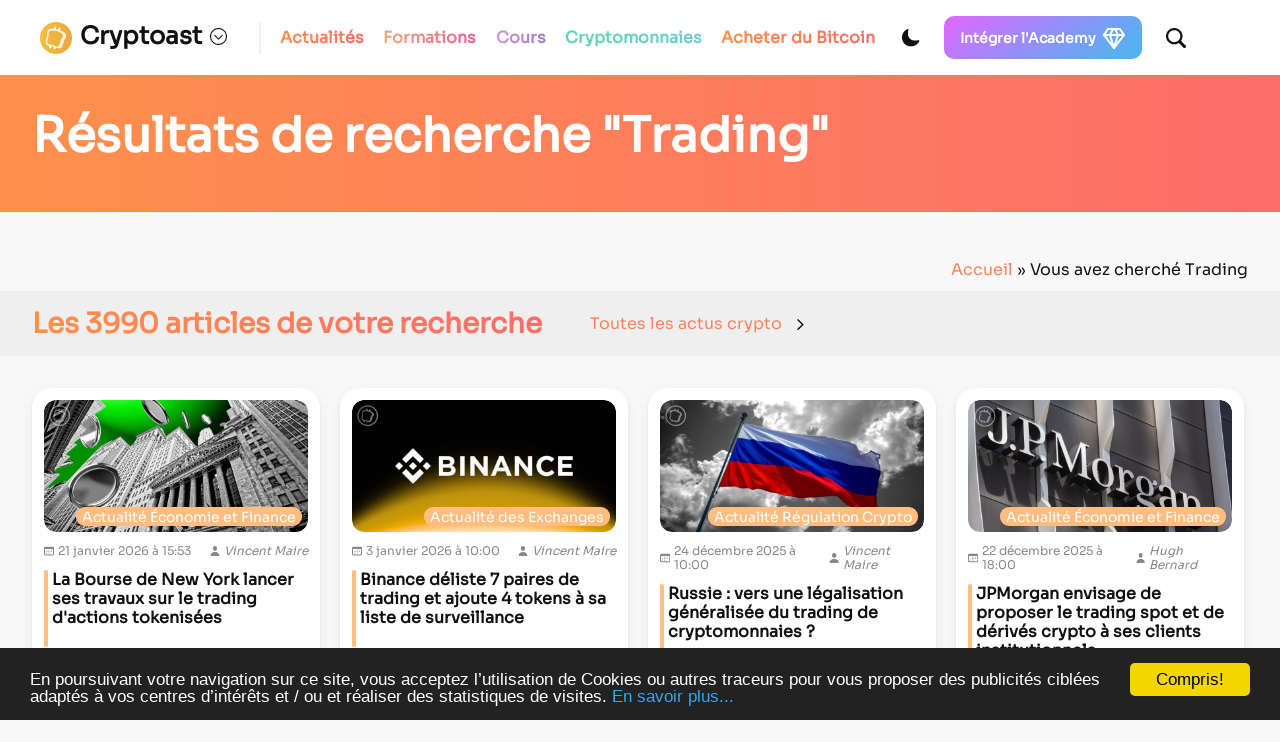

--- FILE ---
content_type: text/html; charset=UTF-8
request_url: https://cryptoast.fr/?s=Trading
body_size: 33056
content:
<!DOCTYPE html>
<html lang="en">
<head>
    <meta charset="UTF-8">
    <meta name="viewport" content="width=device-width, initial-scale=1">
    <meta name="theme-color" content="#F8F8F8" media="(prefers-color-scheme: light)">
    <meta name="theme-color" content="#111111" media="(prefers-color-scheme: dark)">
	<script>
    const darkMode = localStorage.getItem('data-theme');

    if (darkMode) {
        if (darkMode === 'dark') {
            document.documentElement.setAttribute("data-theme", 'dark');
        }
    } else if (window.matchMedia && window.matchMedia('(prefers-color-scheme: dark)').matches) {
        document.documentElement.setAttribute("data-theme", 'dark');
    }
    window.addEventListener("DOMContentLoaded", () => {
        initDarkMode();
    });
</script>
    <title></title>
    <link href="https://cdn.jsdelivr.net/npm/bootstrap@5.0.2/dist/css/bootstrap.min.css" rel="stylesheet"
          integrity="sha384-EVSTQN3/azprG1Anm3QDgpJLIm9Nao0Yz1ztcQTwFspd3yD65VohhpuuCOmLASjC" crossorigin="anonymous">
    <link rel="stylesheet" href="https://cryptoast.fr/wp-content/themes/cryptoast3/css/bundle.css">

    <link rel="apple-touch-icon" sizes="180x180" href="https://cryptoast.fr/wp-content/themes/cryptoast3/icons/favicon/apple-touch-icon.png">
    <link rel="icon" type="image/png" sizes="32x32" href="https://cryptoast.fr/wp-content/themes/cryptoast3/icons/favicon/favicon-32x32.png">
    <link rel="icon" type="image/png" sizes="16x16" href="https://cryptoast.fr/wp-content/themes/cryptoast3/icons/favicon/favicon-16x16.png">
    <link rel="manifest" href="https://cryptoast.fr/wp-content/themes/cryptoast3/icons/favicon/site.webmanifest">
    <link rel="mask-icon" href="https://cryptoast.fr/wp-content/themes/cryptoast3/icons/favicon/safari-pinned-tab.svg" color="#5bbad5">
    <meta name="msapplication-TileColor" content="#da532c">

            <style>
            @font-face {
                font-family: "Sora";
                src: url("https://cryptoast.fr/css/sora.ttf");
            }
        </style>

    <script src="https://cdn.jsdelivr.net/npm/chart.js@3.7.0/dist/chart.min.js"></script>
    <script src="https://cdnjs.cloudflare.com/ajax/libs/moment.js/2.29.1/moment-with-locales.min.js"
            integrity="sha512-LGXaggshOkD/at6PFNcp2V2unf9LzFq6LE+sChH7ceMTDP0g2kn6Vxwgg7wkPP7AAtX+lmPqPdxB47A0Nz0cMQ=="
            crossorigin="anonymous" referrerpolicy="no-referrer"></script>
    <script src="https://cdnjs.cloudflare.com/ajax/libs/moment.js/2.29.1/locale/fr.min.js"
            integrity="sha512-RAt2+PIRwJiyjWpzvvhKAG2LEdPpQhTgWfbEkFDCo8wC4rFYh5GQzJBVIFDswwaEDEYX16GEE/4fpeDNr7OIZw=="
            crossorigin="anonymous" referrerpolicy="no-referrer"></script>

    <script src="https://cryptoast.fr/wp-content/themes/cryptoast3/js/global.js"></script>
	
	
	<!-- WP_HEAD -->
	<meta name='robots' content='noindex, follow' />
	<style>img:is([sizes="auto" i], [sizes^="auto," i]) { contain-intrinsic-size: 3000px 1500px }</style>
	
	<!-- This site is optimized with the Yoast SEO plugin v26.0 - https://yoast.com/wordpress/plugins/seo/ -->
	<title>Vous avez cherché Trading - Cryptoast</title>
	<meta property="og:locale" content="fr_FR" />
	<meta property="og:type" content="article" />
	<meta property="og:title" content="Vous avez cherché Trading - Cryptoast" />
	<meta property="og:url" content="https://cryptoast.fr/search/Trading/" />
	<meta property="og:site_name" content="Cryptoast" />
	<meta property="og:image" content="https://cryptoast.fr/wp-content/uploads/2022/06/logo-cryptoast-v3.png" />
	<meta property="og:image:width" content="1481" />
	<meta property="og:image:height" content="1481" />
	<meta property="og:image:type" content="image/png" />
	<meta name="twitter:card" content="summary_large_image" />
	<meta name="twitter:title" content="Vous avez cherché Trading - Cryptoast" />
	<meta name="twitter:site" content="@CryptoastMedia" />
	<script type="application/ld+json" class="yoast-schema-graph">{
	    "@context": "https://schema.org",
	    "@graph": [
	        {
	            "@type": [
	                "CollectionPage",
	                "SearchResultsPage"
	            ],
	            "@id": "https://cryptoast.fr/?s=Trading",
	            "url": "https://cryptoast.fr/?s=Trading",
	            "name": "Vous avez cherché Trading - Cryptoast",
	            "isPartOf": {
	                "@id": "https://cryptoast.fr/#website"
	            },
	            "primaryImageOfPage": {
	                "@id": "#primaryimage"
	            },
	            "image": {
	                "@id": "#primaryimage"
	            },
	            "thumbnailUrl": "https://cryptoast.fr/wp-content/uploads/2026/01/bourse-new-york-lancer-travaux-trading-actions-tokenisees-.webp",
	            "breadcrumb": {
	                "@id": "#breadcrumb"
	            },
	            "inLanguage": "fr-FR",
	            "itemListElement": {
	                "name": "Guid=>Forma"
	            }
	        },
	        {
	            "@type": "ImageObject",
	            "inLanguage": "fr-FR",
	            "@id": "#primaryimage",
	            "url": "https://cryptoast.fr/wp-content/uploads/2026/01/bourse-new-york-lancer-travaux-trading-actions-tokenisees-.webp",
	            "contentUrl": "https://cryptoast.fr/wp-content/uploads/2026/01/bourse-new-york-lancer-travaux-trading-actions-tokenisees-.webp",
	            "width": 1600,
	            "height": 800,
	            "caption": "New York actions"
	        },
	        {
	            "@type": "BreadcrumbList",
	            "@id": "#breadcrumb",
	            "itemListElement": [
	                {
	                    "@type": "ListItem",
	                    "position": 1,
	                    "name": "Accueil",
	                    "item": "https://cryptoast.fr/"
	                },
	                {
	                    "@type": "ListItem",
	                    "position": 2,
	                    "name": "Vous avez cherché Trading"
	                }
	            ]
	        },
	        {
	            "@type": "WebSite",
	            "@id": "https://cryptoast.fr/#website",
	            "url": "https://cryptoast.fr/",
	            "name": "Cryptoast",
	            "description": "Démocratisons la crypto-monnaie !",
	            "publisher": {
	                "@id": "https://cryptoast.fr/#organization"
	            },
	            "potentialAction": [
	                {
	                    "@type": "SearchAction",
	                    "target": {
	                        "@type": "EntryPoint",
	                        "urlTemplate": "https://cryptoast.fr/?s={search_term_string}"
	                    },
	                    "query-input": {
	                        "@type": "PropertyValueSpecification",
	                        "valueRequired": true,
	                        "valueName": "search_term_string"
	                    }
	                }
	            ],
	            "inLanguage": "fr-FR"
	        },
	        {
	            "@type": "Organization",
	            "@id": "https://cryptoast.fr/#organization",
	            "name": "Cryptoast",
	            "url": "https://cryptoast.fr/",
	            "logo": {
	                "@type": "ImageObject",
	                "inLanguage": "fr-FR",
	                "@id": "https://cryptoast.fr/#/schema/logo/image/",
	                "url": "https://cryptoast.fr/wp-content/uploads/2022/06/logo-cryptoast-v3.png",
	                "contentUrl": "https://cryptoast.fr/wp-content/uploads/2022/06/logo-cryptoast-v3.png",
	                "width": 1481,
	                "height": 1481,
	                "caption": "Cryptoast"
	            },
	            "image": {
	                "@id": "https://cryptoast.fr/#/schema/logo/image/"
	            },
	            "sameAs": [
	                "https://fr-fr.facebook.com/cryptoast/",
	                "https://x.com/CryptoastMedia",
	                "https://fr.linkedin.com/company/cryptoast",
	                "https://www.youtube.com/c/Cryptoast",
	                "https://www.instagram.com/cryptoastmedia/",
	                "https://open.spotify.com/show/6FR91unYUwFVIyPdo0Cpxp"
	            ]
	        },
	        false
	    ]
	}</script>
	<!-- / Yoast SEO plugin. -->


<link rel="alternate" type="application/rss+xml" title="Cryptoast &raquo; Flux" href="https://cryptoast.fr/feed/" />
<link rel="alternate" type="application/rss+xml" title="Cryptoast &raquo; Flux des commentaires" href="https://cryptoast.fr/comments/feed/" />
<link rel="alternate" type="application/rss+xml" title="Cryptoast &raquo; Flux de résultats de la recherche pour « Trading »" href="https://cryptoast.fr/search/Trading/feed/rss2/" />
<link rel='stylesheet' id='structured-content-frontend-css' href='https://cryptoast.fr/wp-content/plugins/structured-content/dist/blocks.style.build.css?ver=1.7.0' type='text/css' media='all' />
<style id='classic-theme-styles-inline-css' type='text/css'>
/*! This file is auto-generated */
.wp-block-button__link{color:#fff;background-color:#32373c;border-radius:9999px;box-shadow:none;text-decoration:none;padding:calc(.667em + 2px) calc(1.333em + 2px);font-size:1.125em}.wp-block-file__button{background:#32373c;color:#fff;text-decoration:none}
</style>
<link rel='stylesheet' id='wp-components-css' href='https://cryptoast.fr/wp-includes/css/dist/components/style.min.css?ver=6.8.3' type='text/css' media='all' />
<link rel='stylesheet' id='wp-preferences-css' href='https://cryptoast.fr/wp-includes/css/dist/preferences/style.min.css?ver=6.8.3' type='text/css' media='all' />
<link rel='stylesheet' id='wp-block-editor-css' href='https://cryptoast.fr/wp-includes/css/dist/block-editor/style.min.css?ver=6.8.3' type='text/css' media='all' />
<link rel='stylesheet' id='popup-maker-block-library-style-css' href='https://cryptoast.fr/wp-content/plugins/popup-maker/dist/packages/block-library-style.css?ver=dbea705cfafe089d65f1' type='text/css' media='all' />
<style id='global-styles-inline-css' type='text/css'>
:root{--wp--preset--aspect-ratio--square: 1;--wp--preset--aspect-ratio--4-3: 4/3;--wp--preset--aspect-ratio--3-4: 3/4;--wp--preset--aspect-ratio--3-2: 3/2;--wp--preset--aspect-ratio--2-3: 2/3;--wp--preset--aspect-ratio--16-9: 16/9;--wp--preset--aspect-ratio--9-16: 9/16;--wp--preset--color--black: #000000;--wp--preset--color--cyan-bluish-gray: #abb8c3;--wp--preset--color--white: #ffffff;--wp--preset--color--pale-pink: #f78da7;--wp--preset--color--vivid-red: #cf2e2e;--wp--preset--color--luminous-vivid-orange: #ff6900;--wp--preset--color--luminous-vivid-amber: #fcb900;--wp--preset--color--light-green-cyan: #7bdcb5;--wp--preset--color--vivid-green-cyan: #00d084;--wp--preset--color--pale-cyan-blue: #8ed1fc;--wp--preset--color--vivid-cyan-blue: #0693e3;--wp--preset--color--vivid-purple: #9b51e0;--wp--preset--gradient--vivid-cyan-blue-to-vivid-purple: linear-gradient(135deg,rgba(6,147,227,1) 0%,rgb(155,81,224) 100%);--wp--preset--gradient--light-green-cyan-to-vivid-green-cyan: linear-gradient(135deg,rgb(122,220,180) 0%,rgb(0,208,130) 100%);--wp--preset--gradient--luminous-vivid-amber-to-luminous-vivid-orange: linear-gradient(135deg,rgba(252,185,0,1) 0%,rgba(255,105,0,1) 100%);--wp--preset--gradient--luminous-vivid-orange-to-vivid-red: linear-gradient(135deg,rgba(255,105,0,1) 0%,rgb(207,46,46) 100%);--wp--preset--gradient--very-light-gray-to-cyan-bluish-gray: linear-gradient(135deg,rgb(238,238,238) 0%,rgb(169,184,195) 100%);--wp--preset--gradient--cool-to-warm-spectrum: linear-gradient(135deg,rgb(74,234,220) 0%,rgb(151,120,209) 20%,rgb(207,42,186) 40%,rgb(238,44,130) 60%,rgb(251,105,98) 80%,rgb(254,248,76) 100%);--wp--preset--gradient--blush-light-purple: linear-gradient(135deg,rgb(255,206,236) 0%,rgb(152,150,240) 100%);--wp--preset--gradient--blush-bordeaux: linear-gradient(135deg,rgb(254,205,165) 0%,rgb(254,45,45) 50%,rgb(107,0,62) 100%);--wp--preset--gradient--luminous-dusk: linear-gradient(135deg,rgb(255,203,112) 0%,rgb(199,81,192) 50%,rgb(65,88,208) 100%);--wp--preset--gradient--pale-ocean: linear-gradient(135deg,rgb(255,245,203) 0%,rgb(182,227,212) 50%,rgb(51,167,181) 100%);--wp--preset--gradient--electric-grass: linear-gradient(135deg,rgb(202,248,128) 0%,rgb(113,206,126) 100%);--wp--preset--gradient--midnight: linear-gradient(135deg,rgb(2,3,129) 0%,rgb(40,116,252) 100%);--wp--preset--font-size--small: 13px;--wp--preset--font-size--medium: 20px;--wp--preset--font-size--large: 36px;--wp--preset--font-size--x-large: 42px;--wp--preset--spacing--20: 0.44rem;--wp--preset--spacing--30: 0.67rem;--wp--preset--spacing--40: 1rem;--wp--preset--spacing--50: 1.5rem;--wp--preset--spacing--60: 2.25rem;--wp--preset--spacing--70: 3.38rem;--wp--preset--spacing--80: 5.06rem;--wp--preset--shadow--natural: 6px 6px 9px rgba(0, 0, 0, 0.2);--wp--preset--shadow--deep: 12px 12px 50px rgba(0, 0, 0, 0.4);--wp--preset--shadow--sharp: 6px 6px 0px rgba(0, 0, 0, 0.2);--wp--preset--shadow--outlined: 6px 6px 0px -3px rgba(255, 255, 255, 1), 6px 6px rgba(0, 0, 0, 1);--wp--preset--shadow--crisp: 6px 6px 0px rgba(0, 0, 0, 1);}:where(.is-layout-flex){gap: 0.5em;}:where(.is-layout-grid){gap: 0.5em;}body .is-layout-flex{display: flex;}.is-layout-flex{flex-wrap: wrap;align-items: center;}.is-layout-flex > :is(*, div){margin: 0;}body .is-layout-grid{display: grid;}.is-layout-grid > :is(*, div){margin: 0;}:where(.wp-block-columns.is-layout-flex){gap: 2em;}:where(.wp-block-columns.is-layout-grid){gap: 2em;}:where(.wp-block-post-template.is-layout-flex){gap: 1.25em;}:where(.wp-block-post-template.is-layout-grid){gap: 1.25em;}.has-black-color{color: var(--wp--preset--color--black) !important;}.has-cyan-bluish-gray-color{color: var(--wp--preset--color--cyan-bluish-gray) !important;}.has-white-color{color: var(--wp--preset--color--white) !important;}.has-pale-pink-color{color: var(--wp--preset--color--pale-pink) !important;}.has-vivid-red-color{color: var(--wp--preset--color--vivid-red) !important;}.has-luminous-vivid-orange-color{color: var(--wp--preset--color--luminous-vivid-orange) !important;}.has-luminous-vivid-amber-color{color: var(--wp--preset--color--luminous-vivid-amber) !important;}.has-light-green-cyan-color{color: var(--wp--preset--color--light-green-cyan) !important;}.has-vivid-green-cyan-color{color: var(--wp--preset--color--vivid-green-cyan) !important;}.has-pale-cyan-blue-color{color: var(--wp--preset--color--pale-cyan-blue) !important;}.has-vivid-cyan-blue-color{color: var(--wp--preset--color--vivid-cyan-blue) !important;}.has-vivid-purple-color{color: var(--wp--preset--color--vivid-purple) !important;}.has-black-background-color{background-color: var(--wp--preset--color--black) !important;}.has-cyan-bluish-gray-background-color{background-color: var(--wp--preset--color--cyan-bluish-gray) !important;}.has-white-background-color{background-color: var(--wp--preset--color--white) !important;}.has-pale-pink-background-color{background-color: var(--wp--preset--color--pale-pink) !important;}.has-vivid-red-background-color{background-color: var(--wp--preset--color--vivid-red) !important;}.has-luminous-vivid-orange-background-color{background-color: var(--wp--preset--color--luminous-vivid-orange) !important;}.has-luminous-vivid-amber-background-color{background-color: var(--wp--preset--color--luminous-vivid-amber) !important;}.has-light-green-cyan-background-color{background-color: var(--wp--preset--color--light-green-cyan) !important;}.has-vivid-green-cyan-background-color{background-color: var(--wp--preset--color--vivid-green-cyan) !important;}.has-pale-cyan-blue-background-color{background-color: var(--wp--preset--color--pale-cyan-blue) !important;}.has-vivid-cyan-blue-background-color{background-color: var(--wp--preset--color--vivid-cyan-blue) !important;}.has-vivid-purple-background-color{background-color: var(--wp--preset--color--vivid-purple) !important;}.has-black-border-color{border-color: var(--wp--preset--color--black) !important;}.has-cyan-bluish-gray-border-color{border-color: var(--wp--preset--color--cyan-bluish-gray) !important;}.has-white-border-color{border-color: var(--wp--preset--color--white) !important;}.has-pale-pink-border-color{border-color: var(--wp--preset--color--pale-pink) !important;}.has-vivid-red-border-color{border-color: var(--wp--preset--color--vivid-red) !important;}.has-luminous-vivid-orange-border-color{border-color: var(--wp--preset--color--luminous-vivid-orange) !important;}.has-luminous-vivid-amber-border-color{border-color: var(--wp--preset--color--luminous-vivid-amber) !important;}.has-light-green-cyan-border-color{border-color: var(--wp--preset--color--light-green-cyan) !important;}.has-vivid-green-cyan-border-color{border-color: var(--wp--preset--color--vivid-green-cyan) !important;}.has-pale-cyan-blue-border-color{border-color: var(--wp--preset--color--pale-cyan-blue) !important;}.has-vivid-cyan-blue-border-color{border-color: var(--wp--preset--color--vivid-cyan-blue) !important;}.has-vivid-purple-border-color{border-color: var(--wp--preset--color--vivid-purple) !important;}.has-vivid-cyan-blue-to-vivid-purple-gradient-background{background: var(--wp--preset--gradient--vivid-cyan-blue-to-vivid-purple) !important;}.has-light-green-cyan-to-vivid-green-cyan-gradient-background{background: var(--wp--preset--gradient--light-green-cyan-to-vivid-green-cyan) !important;}.has-luminous-vivid-amber-to-luminous-vivid-orange-gradient-background{background: var(--wp--preset--gradient--luminous-vivid-amber-to-luminous-vivid-orange) !important;}.has-luminous-vivid-orange-to-vivid-red-gradient-background{background: var(--wp--preset--gradient--luminous-vivid-orange-to-vivid-red) !important;}.has-very-light-gray-to-cyan-bluish-gray-gradient-background{background: var(--wp--preset--gradient--very-light-gray-to-cyan-bluish-gray) !important;}.has-cool-to-warm-spectrum-gradient-background{background: var(--wp--preset--gradient--cool-to-warm-spectrum) !important;}.has-blush-light-purple-gradient-background{background: var(--wp--preset--gradient--blush-light-purple) !important;}.has-blush-bordeaux-gradient-background{background: var(--wp--preset--gradient--blush-bordeaux) !important;}.has-luminous-dusk-gradient-background{background: var(--wp--preset--gradient--luminous-dusk) !important;}.has-pale-ocean-gradient-background{background: var(--wp--preset--gradient--pale-ocean) !important;}.has-electric-grass-gradient-background{background: var(--wp--preset--gradient--electric-grass) !important;}.has-midnight-gradient-background{background: var(--wp--preset--gradient--midnight) !important;}.has-small-font-size{font-size: var(--wp--preset--font-size--small) !important;}.has-medium-font-size{font-size: var(--wp--preset--font-size--medium) !important;}.has-large-font-size{font-size: var(--wp--preset--font-size--large) !important;}.has-x-large-font-size{font-size: var(--wp--preset--font-size--x-large) !important;}
:where(.wp-block-post-template.is-layout-flex){gap: 1.25em;}:where(.wp-block-post-template.is-layout-grid){gap: 1.25em;}
:where(.wp-block-columns.is-layout-flex){gap: 2em;}:where(.wp-block-columns.is-layout-grid){gap: 2em;}
:root :where(.wp-block-pullquote){font-size: 1.5em;line-height: 1.6;}
</style>
<link rel='stylesheet' id='ppress-frontend-css' href='https://cryptoast.fr/wp-content/plugins/wp-user-avatar/assets/css/frontend.min.css?ver=4.16.6' type='text/css' media='all' />
<link rel='stylesheet' id='ppress-flatpickr-css' href='https://cryptoast.fr/wp-content/plugins/wp-user-avatar/assets/flatpickr/flatpickr.min.css?ver=4.16.6' type='text/css' media='all' />
<link rel='stylesheet' id='ppress-select2-css' href='https://cryptoast.fr/wp-content/plugins/wp-user-avatar/assets/select2/select2.min.css?ver=6.8.3' type='text/css' media='all' />
<script type="text/javascript" defer src="https://cryptoast.fr/wp-includes/js/jquery/jquery.min.js?ver=3.7.1" id="jquery-core-js"></script>
<script type="text/javascript" defer src="https://cryptoast.fr/wp-content/plugins/wp-user-avatar/assets/flatpickr/flatpickr.min.js?ver=4.16.6" id="ppress-flatpickr-js"></script>
<script type="text/javascript" defer src="https://cryptoast.fr/wp-content/plugins/wp-user-avatar/assets/select2/select2.min.js?ver=4.16.6" id="ppress-select2-js"></script>
<link rel="https://api.w.org/" href="https://cryptoast.fr/wp-json/" /><link rel="shortcut icon" type="image/png" href="https://cryptoast.fr/wp-content/uploads/2022/08/cropped-logo-e1660205096662-32x32.png" />
        <!-- Avertissement usage du site -->

        <script type="text/javascript">

            window.cookieconsent_options = {"message":"En poursuivant votre navigation sur ce site, vous acceptez l’utilisation de Cookies ou autres traceurs pour vous proposer des publicités ciblées adaptés à vos centres d’intérêts et / ou et réaliser des statistiques de visites.","dismiss":"Compris!","learnMore":"En savoir plus...","link":"https://cryptoast.fr/politique-de-confidentialite-des-donnees/","theme":"dark-bottom"};

        </script>


	

        <script type="text/javascript" src="//cdnjs.cloudflare.com/ajax/libs/cookieconsent2/1.0.10/cookieconsent.min.js" async></script>

        <!-- Fin avertissement -->

    			<link rel="preload" href="https://cryptoast.fr/wp-content/plugins/wordpress-popup/assets/hustle-ui/fonts/hustle-icons-font.woff2" as="font" type="font/woff2" crossorigin>
		<style id="hustle-module-2-0-styles" class="hustle-module-styles hustle-module-styles-2">@media screen and (max-width: 782px) {.hustle-ui.module_id_2 .hustle-slidein-content .hustle-optin {max-width: 600px;}}@media screen and (max-width: 782px) {.hustle-ui.module_id_2 .hustle-slidein-content .hustle-optin {height: calc(420px - 30px);}}@media screen and (max-width: 782px) {.hustle-ui.module_id_2 .hustle-slidein-content .hustle-layout {min-height: 100%;display: -webkit-box;display: -ms-flexbox;display: flex;-webkit-box-orient: vertical;-webkit-box-direction: normal;-ms-flex-direction: column;flex-direction: column;}.hustle-ui.module_id_2 .hustle-slidein-content .hustle-layout-body {display: -webkit-box;display: -ms-flexbox;display: flex;-webkit-box-flex: 1;-ms-flex: 1;flex: 1;-webkit-box-orient: vertical;-webkit-box-direction: normal;-ms-flex-direction: column;flex-direction: column;}.hustle-ui.module_id_2 .hustle-slidein-content .hustle-layout-sidebar,.hustle-ui.module_id_2 .hustle-slidein-content .hustle-layout-content {-webkit-box-flex: 1;-ms-flex: 1;flex: 1;}}@media screen and (max-width: 782px) {.hustle-ui.module_id_2 .hustle-slidein-content .hustle-layout-sidebar {display: -webkit-box;display: -ms-flexbox;display: flex;-webkit-box-orient: vertical;-webkit-box-direction: normal;-ms-flex-direction: column;flex-direction: column;}.hustle-ui.module_id_2 .hustle-slidein-content .hustle-image {-webkit-box-flex: 0;-ms-flex: 0 0 auto;flex: 0 0 auto;}.hustle-ui.module_id_2 .hustle-slidein-content .hustle-layout-form {-webkit-box-flex: 1;-ms-flex: 1;flex: 1;}}@media screen and (min-width: 783px) {.hustle-ui:not(.hustle-size--small).module_id_2 .hustle-slidein-content .hustle-optin {height: calc(380px - 30px);max-width: 400px;}}@media screen and (min-width: 783px) {.hustle-ui:not(.hustle-size--small).module_id_2 .hustle-slidein-content .hustle-layout {min-height: 100%;display: -webkit-box;display: -ms-flexbox;display: flex;-webkit-box-orient: vertical;-webkit-box-direction: normal;-ms-flex-direction: column;flex-direction: column;}.hustle-ui:not(.hustle-size--small).module_id_2 .hustle-slidein-content .hustle-layout-body {-webkit-box-flex: 1;-ms-flex: 1 1 auto;flex: 1 1 auto;}}@media screen and (min-width: 783px) {.hustle-ui:not(.hustle-size--small).module_id_2 .hustle-slidein-content .hustle-layout-sidebar {max-width: 100%;display: -webkit-box;display: -ms-flexbox;display: flex;-webkit-box-orient: vertical;-webkit-box-direction: normal;-ms-flex-direction: column;flex-direction: column;-webkit-box-flex: 1;-ms-flex: 1;flex: 1;}.hustle-ui:not(.hustle-size--small).module_id_2 .hustle-slidein-content .hustle-layout-form {height: auto;}}@media screen and (min-width: 783px) {.hustle-ui:not(.hustle-size--small).module_id_2 .hustle-slidein-content .hustle-layout-form {-webkit-box-flex: 1;-ms-flex: 1;flex: 1;}.hustle-ui:not(.hustle-size--small).module_id_2 .hustle-slidein-content .hustle-layout-footer {-webkit-box-flex: 0;-ms-flex: 0 0 auto;flex: 0 0 auto;}}.hustle-ui.module_id_2  .hustle-slidein-content {-moz-box-shadow: 0px 0px 0px 0px rgba(0,0,0,0.2);-webkit-box-shadow: 0px 0px 0px 0px rgba(0,0,0,0.2);box-shadow: 0px 0px 0px 0px rgba(0,0,0,0.2);}@media screen and (min-width: 783px) {.hustle-ui:not(.hustle-size--small).module_id_2  .hustle-slidein-content {-moz-box-shadow: 0px 0px 0px 0px rgba(0,0,0,0.2);-webkit-box-shadow: 0px 0px 0px 0px rgba(0,0,0,0.2);box-shadow: 0px 0px 0px 0px rgba(0,0,0,0.2);}} .hustle-ui.module_id_2 .hustle-layout .hustle-layout-body {margin: 0px 0px 0px 0px;padding: 0px 0px 0px 0px;border-width: 0px 0px 0px 0px;border-style: solid;border-color: rgb(255,129,94);border-radius: 5px 5px 5px 5px;overflow: hidden;background-color: rgb(255,255,255);}@media screen and (min-width: 783px) {.hustle-ui:not(.hustle-size--small).module_id_2 .hustle-layout .hustle-layout-body {margin: 0px 0px 0px 0px;padding: 0px 0px 0px 0px;border-width: 0px 0px 0px 0px;border-style: solid;border-radius: 5px 5px 5px 5px;}} .hustle-ui.module_id_2 .hustle-layout .hustle-layout-content {padding: 0px 0px 0px 0px;border-width: 0px 0px 0px 0px;border-style: solid;border-radius: 0px 0px 0px 0px;border-color: rgba(0,0,0,0);background-color: rgba(0,0,0,0);-moz-box-shadow: 0px 0px 0px 0px rgba(0,0,0,0);-webkit-box-shadow: 0px 0px 0px 0px rgba(0,0,0,0);box-shadow: 0px 0px 0px 0px rgba(0,0,0,0);}.hustle-ui.module_id_2 .hustle-main-wrapper {position: relative;padding:32px 0 0;}@media screen and (min-width: 783px) {.hustle-ui:not(.hustle-size--small).module_id_2 .hustle-layout .hustle-layout-content {padding: 0px 0px 0px 0px;border-width: 0px 0px 0px 0px;border-style: solid;border-radius: 0px 0px 0px 0px;-moz-box-shadow: 0px 0px 0px 0px rgba(0,0,0,0);-webkit-box-shadow: 0px 0px 0px 0px rgba(0,0,0,0);box-shadow: 0px 0px 0px 0px rgba(0,0,0,0);}}@media screen and (min-width: 783px) {.hustle-ui:not(.hustle-size--small).module_id_2 .hustle-main-wrapper {padding:32px 0 0;}}.hustle-ui.module_id_2 .hustle-layout .hustle-image {background-color: rgb(30,30,30);}@media screen and (min-width: 783px) {.hustle-ui:not(.hustle-size--small).module_id_2  .hustle-layout .hustle-layout-sidebar {width: 100%;}.hustle-ui:not(.hustle-size--small).module_id_2 .hustle-layout .hustle-image {height: auto;}}.hustle-ui.module_id_2 .hustle-layout .hustle-image {overflow: hidden;display: flex;display: -ms-flexbox;display: -webkit-box;flex-direction: column;-ms-flex-direction: column;-webkit-box-orient: vertical;-webkit-box-direction: normal;justify-content: center;-ms-flex-pack: center;}.hustle-ui.module_id_2 .hustle-layout .hustle-image img {width: auto;max-width: 100%;height: auto;display: block;flex: 0 1 auto;-ms-flex: 0 1 auto;-webkit-box-flex: 0;margin: 0 auto;}@media all and (-ms-high-contrast: none), (-ms-high-contrast: active) {.hustle-ui.module_id_2 .hustle-layout .hustle-image {display: block;}.hustle-ui.module_id_2 .hustle-layout .hustle-image img {flex-shrink: 0;}}@media screen and (min-width: 783px) {.hustle-ui:not(.hustle-size--small).module_id_2 .hustle-layout .hustle-image {overflow: hidden;display: flex;display: -ms-flexbox;display: -webkit-box;flex-direction: column;-ms-flex-direction: column;-webkit-box-orient: vertical;-webkit-box-direction: normal;justify-content: center;-ms-flex-pack: center;}.hustle-ui:not(.hustle-size--small).module_id_2 .hustle-layout .hustle-image img {width: auto;max-width: 100%;height: auto;display: block;flex: 0 1 auto;-ms-flex: 0 1 auto;-webkit-box-flex: 0;position: unset;margin: 0 auto;object-fit: unset;-ms-interpolation-mode: unset;}}@media all and (min-width: 783px) and (-ms-high-contrast: none), (-ms-high-contrast: active) {.hustle-ui:not(.hustle-size--small).module_id_2 .hustle-layout .hustle-image {display: block;}.hustle-ui:not(.hustle-size--small).module_id_2 .hustle-layout .hustle-image img {width: auto;max-width: 100%;height: auto;max-height: unset;flex-shrink: 0;}}button.hustle-button-close .hustle-icon-close:before {font-size: inherit;}.hustle-ui.module_id_2 button.hustle-button-close {color: rgb(255,129,94);background: transparent;border-radius: 0;position: absolute;z-index: 1;display: block;width: 32px;height: 32px;right: 0;left: auto;top: 0;bottom: auto;transform: unset;}.hustle-ui.module_id_2 button.hustle-button-close .hustle-icon-close {font-size: 12px;}.hustle-ui.module_id_2 button.hustle-button-close:hover {color: #d6d6d6;}.hustle-ui.module_id_2 button.hustle-button-close:focus {color: rgb(214,214,214);}@media screen and (min-width: 783px) {.hustle-ui:not(.hustle-size--small).module_id_2 button.hustle-button-close .hustle-icon-close {font-size: 12px;}.hustle-ui:not(.hustle-size--small).module_id_2 button.hustle-button-close {background: transparent;border-radius: 0;display: block;width: 32px;height: 32px;right: 0;left: auto;top: 0;bottom: auto;transform: unset;}} .hustle-ui.module_id_2 .hustle-layout .hustle-layout-form {margin: 0px 0px 0px 0px;padding: 10px 10px 10px 10px;border-width: 0px 0px 0px 0px;border-style: solid;border-color: rgba(0,0,0,0);border-radius: 0px 0px 0px 0px;background-color: rgb(255,255,255);}@media screen and (min-width: 783px) {.hustle-ui:not(.hustle-size--small).module_id_2 .hustle-layout .hustle-layout-form {margin: 0px 0px 0px 0px;padding: 20px 20px 20px 20px;border-width: 0px 0px 0px 0px;border-style: solid;border-radius: 0px 0px 0px 0px;}}.hustle-ui.module_id_2 .hustle-form .hustle-form-fields {display: block;}.hustle-ui.module_id_2 .hustle-form .hustle-form-fields .hustle-field {margin-bottom: 1px;}.hustle-ui.module_id_2 .hustle-form .hustle-form-fields .hustle-button {width: 100%;}@media screen and (min-width: 783px) {.hustle-ui:not(.hustle-size--small).module_id_2 .hustle-form .hustle-form-fields {display: -webkit-box;display: -ms-flex;display: flex;-ms-flex-wrap: wrap;flex-wrap: wrap;-webkit-box-align: center;-ms-flex-align: center;align-items: center;margin-top: -0.5px;margin-bottom: -0.5px;}.hustle-ui:not(.hustle-size--small).module_id_2 .hustle-form .hustle-form-fields .hustle-field {min-width: 100px;-webkit-box-flex: 1;-ms-flex: 1;flex: 1;margin-top: 0.5px;margin-right: 1px;margin-bottom: 0.5px;}.hustle-ui:not(.hustle-size--small).module_id_2 .hustle-form .hustle-form-fields .hustle-button {width: auto;-webkit-box-flex: 0;-ms-flex: 0 0 auto;flex: 0 0 auto;margin-top: 0.5px;margin-bottom: 0.5px;}} .hustle-ui.module_id_2 .hustle-field .hustle-input {margin: 0;padding: 9px 10px 9px 10px;padding-left: calc(10px + 25px);border-width: 0px 0px 0px 0px;border-style: solid;border-color: rgb(248,248,248);border-radius: 0px 0px 0px 0px;background-color: rgb(248,248,248);box-shadow: 0px 0px 0px 0px rgba(0,0,0,0);-moz-box-shadow: 0px 0px 0px 0px rgba(0,0,0,0);-webkit-box-shadow: 0px 0px 0px 0px rgba(0,0,0,0);color: #111111;font: normal 13px/18px Open Sans;font-style: normal;letter-spacing: 0px;text-transform: none;text-align: left;}.hustle-ui.module_id_2 .hustle-field .hustle-input:hover {border-color: rgb(248,248,248);background-color: rgb(255,255,255);}.hustle-ui.module_id_2 .hustle-field .hustle-input:focus {border-color: rgb(248,248,248);background-color: rgb(255,255,255);}.hustle-ui.module_id_2  .hustle-field-error.hustle-field .hustle-input {border-color: #d43858 !important;background-color: #fdfdfd !important;}.hustle-ui.module_id_2 .hustle-field .hustle-input + .hustle-input-label [class*="hustle-icon-"] {color: rgb(190,190,190);}.hustle-ui.module_id_2 .hustle-field .hustle-input:hover + .hustle-input-label [class*="hustle-icon-"] {color: rgb(17,17,17);}.hustle-ui.module_id_2 .hustle-field .hustle-input:focus + .hustle-input-label [class*="hustle-icon-"] {color: rgb(17,17,17);}.hustle-ui.module_id_2  .hustle-field-error.hustle-field .hustle-input + .hustle-input-label [class*="hustle-icon-"] {color: #d43858;}.hustle-ui.module_id_2 .hustle-field .hustle-input + .hustle-input-label {padding: 9px 10px 9px 10px;border-width: 0px 0px 0px 0px;border-style: solid;border-color: transparent;color: #bebebe;font: normal 13px/18px Open Sans;font-style: normal;letter-spacing: 0px;text-transform: none;text-align: left;}@media screen and (min-width: 783px) {.hustle-ui:not(.hustle-size--small).module_id_2 .hustle-field .hustle-input {padding: 9px 10px 9px 10px;padding-left: calc(10px + 25px);border-width: 0px 0px 0px 0px;border-style: solid;border-radius: 0px 0px 0px 0px;box-shadow: 0px 0px 0px 0px rgba(0,0,0,0);-moz-box-shadow: 0px 0px 0px 0px rgba(0,0,0,0);-webkit-box-shadow: 0px 0px 0px 0px rgba(0,0,0,0);font: normal 13px/18px Open Sans;font-style: normal;letter-spacing: 0px;text-transform: none;text-align: left;}}@media screen and (min-width: 783px) {.hustle-ui:not(.hustle-size--small).module_id_2 .hustle-field .hustle-input + .hustle-input-label {padding: 9px 10px 9px 10px;border-width: 0px 0px 0px 0px;font: normal 13px/18px Open Sans;font-style: normal;letter-spacing: 0px;text-transform: none;text-align: left;}} .hustle-ui.module_id_2 .hustle-select2 + .select2 {box-shadow: 0px 0px 0px 0px rgba(0,0,0,0);-moz-box-shadow: 0px 0px 0px 0px rgba(0,0,0,0);-webkit-box-shadow: 0px 0px 0px 0px rgba(0,0,0,0);}.hustle-ui.module_id_2 .hustle-select2 + .select2 .select2-selection--single {margin: 0;padding: 0 10px 0 10px;border-width: 0px 0px 0px 0px;border-style: solid;border-color: #ffffff;border-radius: 0px 0px 0px 0px;background-color: #ffffff;}.hustle-ui.module_id_2 .hustle-select2 + .select2 .select2-selection--single .select2-selection__rendered {padding: 9px 0 9px 0;color: #5D7380;font: normal 13px/18px Open Sans;font-style: normal;}.hustle-ui.module_id_2 .hustle-select2 + .select2 .select2-selection--single .select2-selection__rendered .select2-selection__placeholder {color: #aaaaaa;}.hustle-ui.module_id_2 .hustle-select2 + .select2:hover .select2-selection--single {border-color: #ffffff;background-color: #ffffff;}.hustle-ui.module_id_2 .hustle-select2 + .select2.select2-container--open .select2-selection--single {border-color: #ffffff;background-color: #ffffff;}.hustle-ui.module_id_2 .hustle-select2.hustle-field-error + .select2 .select2-selection--single {border-color: #FFFFFF !important;background-color: #ffffff !important;}.hustle-ui.module_id_2 .hustle-select2 + .select2 + .hustle-input-label {color: #aaaaaa;font: normal 13px/18px Open Sans;font-style: normal;letter-spacing: 0px;text-transform: none;text-align: left;}.hustle-ui.module_id_2 .hustle-select2 + .select2 .select2-selection--single .select2-selection__arrow {color: #38c5b5;}.hustle-ui.module_id_2 .hustle-select2 + .select2:hover .select2-selection--single .select2-selection__arrow {color: #49e2d1;}.hustle-ui.module_id_2 .hustle-select2 + .select2.select2-container--open .select2-selection--single .select2-selection__arrow {color: #49e2d1;}.hustle-ui.module_id_2 .hustle-select2.hustle-field-error + .select2 .select2-selection--single .select2-selection__arrow {color: #d43858 !important;}@media screen and (min-width: 783px) {.hustle-ui:not(.hustle-size--small).module_id_2 .hustle-select2 + .select2 {box-shadow: 0px 0px 0px 0px rgba(0,0,0,0);-moz-box-shadow: 0px 0px 0px 0px rgba(0,0,0,0);-webkit-box-shadow: 0px 0px 0px 0px rgba(0,0,0,0);}.hustle-ui:not(.hustle-size--small).module_id_2 .hustle-select2 + .select2 .select2-selection--single {padding: 0 10px 0 10px;border-width: 0px 0px 0px 0px;border-style: solid;border-radius: 0px 0px 0px 0px;}.hustle-ui:not(.hustle-size--small).module_id_2 .hustle-select2 + .select2 .select2-selection--single .select2-selection__rendered {padding: 9px 0 9px 0;font: normal 13px/18px Open Sans;font-style: normal;letter-spacing: 0px;text-transform: none;text-align: left;}.hustle-ui:not(.hustle-size--small).module_id_2 .hustle-select2 + .select2 + .hustle-input-label {font: normal 13px/18px Open Sans;font-style: normal;letter-spacing: 0px;text-transform: none;text-align: left;}}.hustle-module-2.hustle-dropdown {background-color: #FFFFFF;}.hustle-module-2.hustle-dropdown .select2-results .select2-results__options .select2-results__option {color: #5D7380;background-color: transparent;}.hustle-module-2.hustle-dropdown .select2-results .select2-results__options .select2-results__option.select2-results__option--highlighted {color: #FFFFFF;background-color: #adb5b7;}.hustle-module-2.hustle-dropdown .select2-results .select2-results__options .select2-results__option[aria-selected="true"] {color: #FFFFFF;background-color: #38c5b5;}.hustle-ui.module_id_2 .hustle-timepicker .ui-timepicker {background-color: #FFFFFF;}.hustle-ui.module_id_2 .hustle-timepicker .ui-timepicker .ui-timepicker-viewport a {color: #5D7380;background-color: transparent;}.hustle-ui.module_id_2 .hustle-timepicker .ui-timepicker .ui-timepicker-viewport a:hover,.hustle-ui.module_id_2 .hustle-timepicker .ui-timepicker .ui-timepicker-viewport a:focus {color: #FFFFFF;background-color: #adb5b7;} .hustle-ui.module_id_2 .hustle-form .hustle-radio span[aria-hidden] {border-width: 0px 0px 0px 0px;border-style: solid;border-color: rgb(248,248,248);background-color: rgb(255,255,255);}.hustle-ui.module_id_2 .hustle-form .hustle-radio span:not([aria-hidden]) {color: #111111;font: normal 12px/20px Open Sans;font-style: normal;letter-spacing: 0px;text-transform: none;text-decoration: none;text-align: left;}.hustle-ui.module_id_2 .hustle-form .hustle-radio input:checked + span[aria-hidden] {border-color: rgb(248,248,248);background-color: rgb(255,255,255);}.hustle-ui.module_id_2 .hustle-form .hustle-radio input:checked + span[aria-hidden]:before {background-color: #fb7d5c;}@media screen and (min-width: 783px) {.hustle-ui:not(.hustle-size--small).module_id_2 .hustle-form .hustle-radio span[aria-hidden] {border-width: 0px 0px 0px 0px;border-style: solid;}.hustle-ui:not(.hustle-size--small).module_id_2 .hustle-form .hustle-radio span:not([aria-hidden]) {font: normal 12px/20px Open Sans;font-style: normal;letter-spacing: 0px;text-transform: none;text-decoration: none;text-align: left;}} .hustle-ui.module_id_2 .hustle-form .hustle-checkbox:not(.hustle-gdpr) span[aria-hidden] {border-width: 0px 0px 0px 0px;border-style: solid;border-color: rgb(248,248,248);border-radius: 0px 0px 0px 0px;background-color: rgb(255,255,255);}.hustle-ui.module_id_2 .hustle-form .hustle-checkbox:not(.hustle-gdpr) span:not([aria-hidden]) {color: #111111;font: normal 12px/20px Open Sans;font-style: normal;letter-spacing: 0px;text-transform: none;text-decoration: none;text-align: left;}.hustle-ui.module_id_2 .hustle-form .hustle-checkbox:not(.hustle-gdpr) input:checked + span[aria-hidden] {border-color: rgb(248,248,248);background-color: rgb(255,255,255);}.hustle-ui.module_id_2 .hustle-form .hustle-checkbox:not(.hustle-gdpr) input:checked + span[aria-hidden]:before {color: #fb7d5c;}@media screen and (min-width: 783px) {.hustle-ui:not(.hustle-size--small).module_id_2 .hustle-form .hustle-checkbox:not(.hustle-gdpr) span[aria-hidden] {border-width: 0px 0px 0px 0px;border-style: solid;border-radius: 0px 0px 0px 0px;}.hustle-ui:not(.hustle-size--small).module_id_2 .hustle-form .hustle-checkbox:not(.hustle-gdpr) span:not([aria-hidden]) {font: normal 12px/20px Open Sans;font-style: normal;letter-spacing: 0px;text-transform: none;text-decoration: none;text-align: left;}}.hustle-module-2.hustle-calendar:before {background-color: #FFFFFF;}.hustle-module-2.hustle-calendar .ui-datepicker-header .ui-datepicker-title {color: #35414A;}.hustle-module-2.hustle-calendar .ui-datepicker-header .ui-corner-all,.hustle-module-2.hustle-calendar .ui-datepicker-header .ui-corner-all:visited {color: #5d7380;}.hustle-module-2.hustle-calendar .ui-datepicker-header .ui-corner-all:hover {color: #5d7380;}.hustle-module-2.hustle-calendar .ui-datepicker-header .ui-corner-all:focus,.hustle-module-2.hustle-calendar .ui-datepicker-header .ui-corner-all:active {color: #5d7380;}.hustle-module-2.hustle-calendar .ui-datepicker-calendar thead th {color: #35414A;}.hustle-module-2.hustle-calendar .ui-datepicker-calendar tbody tr td a,.hustle-module-2.hustle-calendar .ui-datepicker-calendar tbody tr td a:visited {background-color: #ffffff;color: #5d7380;}.hustle-module-2.hustle-calendar .ui-datepicker-calendar tbody tr td a:hover {background-color: #38c5b5;color: #ffffff;}.hustle-module-2.hustle-calendar .ui-datepicker-calendar tbody tr td a:focus,.hustle-module-2.hustle-calendar .ui-datepicker-calendar tbody tr td a:active {background-color: #38c5b5;color: #ffffff;} .hustle-ui.module_id_2 .hustle-form button.hustle-button-submit {padding: 2px 2px 2px 2px;border-width: 5px 5px 5px 5px;border-style: solid;border-color: rgb(251,125,92);border-radius: 0px 0px 0px 0px;background-color: rgb(251,125,92);-moz-box-shadow: 0px 0px 0px 0px rgba(0,0,0,0);-webkit-box-shadow: 0px 0px 0px 0px rgba(0,0,0,0);box-shadow: 0px 0px 0px 0px rgba(0,0,0,0);color: #ffffff;font: bold 13px/32px Open Sans;font-style: normal;letter-spacing: 0.5px;text-transform: none;text-decoration: none;}.hustle-ui.module_id_2 .hustle-form button.hustle-button-submit:hover {border-color: rgba(251,125,92,0.83);background-color: rgba(251,125,92,0.83);color: #ffffff;}.hustle-ui.module_id_2 .hustle-form button.hustle-button-submit:focus {border-color: rgba(251, 125, 92, 0.83);background-color: rgba(251,125,92,0.83);color: #ffffff;}@media screen and (min-width: 783px) {.hustle-ui:not(.hustle-size--small).module_id_2 .hustle-form button.hustle-button-submit {padding: 2px 2px 2px 2px;border-width: 5px 5px 5px 5px;border-style: solid;border-radius: 0px 0px 0px 0px;box-shadow: 0px 0px 0px 0px rgba(0,0,0,0);-moz-box-shadow: 0px 0px 0px 0px rgba(0,0,0,0);-webkit-box-shadow: 0px 0px 0px 0px rgba(0,0,0,0);font: bold 13px/32px Open Sans;font-style: normal;letter-spacing: 0.5px;text-transform: none;text-decoration: none;}} .hustle-ui.module_id_2 .hustle-form .hustle-form-options {margin: 10px 0px 0px 0px;padding: 20px 20px 20px 20px;border-width: 0px 0px 0px 0px;border-style: solid;border-color: rgba(0,0,0,0);border-radius: 0px 0px 0px 0px;background-color: #35414a;-moz-box-shadow: 0px 0px 0px 0px rgba(0,0,0,0);-webkit-box-shadow: 0px 0px 0px 0px rgba(0,0,0,0);box-shadow: 0px 0px 0px 0px rgba(0,0,0,0);}@media screen and (min-width: 783px) {.hustle-ui:not(.hustle-size--small).module_id_2 .hustle-form .hustle-form-options {margin: 10px 0px 0px 0px;padding: 20px 20px 20px 20px;border-width: 0px 0px 0px 0px;border-style: solid;border-radius: 0px 0px 0px 0px;box-shadow: 0px 0px 0px 0px rgba(0,0,0,0);-moz-box-shadow: 0px 0px 0px 0px rgba(0,0,0,0);-webkit-box-shadow: 0px 0px 0px 0px rgba(0,0,0,0);}} .hustle-ui.module_id_2 .hustle-form .hustle-form-options .hustle-group-title {display: block;margin: 0 0 20px;padding: 0;border: 0;color: #fdfdfd;font: bold 13px/22px Open Sans;font-style: normal;letter-spacing: 0px;text-transform: none;text-decoration: none;text-align: left;}@media screen and (min-width: 783px) {.hustle-ui:not(.hustle-size--small).module_id_2 .hustle-form .hustle-form-options .hustle-group-title {font: bold 13px/22px Open Sans;font-style: normal;letter-spacing: 0px;text-transform: none;text-decoration: none;text-align: left;}} .hustle-ui.module_id_2 .hustle-layout-form .hustle-checkbox.hustle-gdpr {margin: 10px 0px 0px 0px;}.hustle-ui.module_id_2 .hustle-layout-form .hustle-checkbox.hustle-gdpr span[aria-hidden] {border-width: 1px 1px 1px 1px;border-style: solid;border-color: rgb(190,190,190);border-radius: 0px 0px 0px 0px;background-color: rgb(255,255,255);}.hustle-ui.module_id_2 .hustle-layout-form .hustle-checkbox.hustle-gdpr span[aria-hidden]:before {color: #fb7d5c;}.hustle-ui.module_id_2 .hustle-layout-form .hustle-checkbox.hustle-gdpr span:not([aria-hidden]) {color: #111111;font: normal 12px/1.7em Open Sans;font-style: normal;letter-spacing: 0px;text-transform: none;text-decoration: none;text-align: left;}.hustle-ui.module_id_2 .hustle-layout-form .hustle-checkbox.hustle-gdpr span:not([aria-hidden]) a {color: #fb7d5c;}.hustle-ui.module_id_2 .hustle-layout-form .hustle-checkbox.hustle-gdpr span:not([aria-hidden]) a:hover {color: #fb7d5c;}.hustle-ui.module_id_2 .hustle-layout-form .hustle-checkbox.hustle-gdpr span:not([aria-hidden]) a:focus {color: #fb7d5c;}.hustle-ui.module_id_2 .hustle-layout-form .hustle-checkbox.hustle-gdpr input:checked + span[aria-hidden] {border-color: rgb(190,190,190);background-color: rgb(255,255,255);}.hustle-ui.module_id_2 .hustle-layout-form .hustle-checkbox.hustle-gdpr.hustle-field-error + span[aria-hidden] {border-color: #d43858 !important;background-color: #ffffff !important;}@media screen and (min-width: 783px) {.hustle-ui:not(.hustle-size--small).module_id_2 .hustle-layout-form .hustle-checkbox.hustle-gdpr {margin: 10px 0px 0px 0px;}.hustle-ui:not(.hustle-size--small).module_id_2 .hustle-layout-form .hustle-checkbox.hustle-gdpr span[aria-hidden] {border-width: 1px 1px 1px 1px;border-style: solid;border-radius: 0px 0px 0px 0px;}.hustle-ui:not(.hustle-size--small).module_id_2 .hustle-layout-form .hustle-checkbox.hustle-gdpr span:not([aria-hidden]) {font: normal 12px/1.7em Open Sans;font-style: normal;letter-spacing: 0px;text-transform: none;text-decoration: none;text-align: left;}} .hustle-ui.module_id_2 .hustle-layout .hustle-error-message {margin: 20px 0px 0px 0px;background-color: #ea6464;box-shadow: inset 4px 0 0 0 #d43858;-moz-box-shadow: inset 4px 0 0 0 #d43858;-webkit-box-shadow: inset 4px 0 0 0 #d43858;}.hustle-ui.module_id_2 .hustle-layout .hustle-error-message p {color: #f1f1f1;font: normal 12px/20px Open Sans;font-style: normal;letter-spacing: 0px;text-transform: none;text-decoration: none;text-align: left;}@media screen and (min-width: 783px) {.hustle-ui:not(.hustle-size--small).module_id_2 .hustle-layout .hustle-error-message {margin: 20px 0px 0px 0px;}.hustle-ui:not(.hustle-size--small).module_id_2 .hustle-layout .hustle-error-message p {font: normal 12px/20px Open Sans;font-style: normal;letter-spacing: 0px;text-transform: none;text-decoration: none;text-align: left;}} .hustle-ui.module_id_2 .hustle-success {padding: 40px 40px 40px 40px;border-width: 0px 0px 0px 0px;border-style: solid;border-radius: 0px 0px 0px 0px;border-color: rgba(0,0,0,0);background-color: rgb(255,255,255);box-shadow: 0px 0px 0px 0px rgba(0,0,0,0);-moz-box-shadow: 0px 0px 0px 0px rgba(0,0,0,0);-webkit-box-shadow: 0px 0px 0px 0px rgba(0,0,0,0);color: #111111;}.hustle-ui.module_id_2 .hustle-success [class*="hustle-icon-"] {color: #fb7d5c;}.hustle-ui.module_id_2 .hustle-success a,.hustle-ui.module_id_2 .hustle-success a:visited {color: #38c5b5;}.hustle-ui.module_id_2 .hustle-success a:hover {color: #49e2d1;}.hustle-ui.module_id_2 .hustle-success a:focus,.hustle-ui.module_id_2 .hustle-success a:active {color: #49e2d1;}.hustle-ui.module_id_2 .hustle-success-content b,.hustle-ui.module_id_2 .hustle-success-content strong {font-weight: bold;}.hustle-ui.module_id_2 .hustle-success-content blockquote {margin-right: 0;margin-left: 0;}@media screen and (min-width: 783px) {.hustle-ui:not(.hustle-size--small).module_id_2 .hustle-success {padding: 40px 40px 40px 40px;border-width: 0px 0px 0px 0px;border-style: solid;border-radius: 0px 0px 0px 0px;box-shadow: 0px 0px 0px 0px rgba(0,0,0,0);-moz-box-shadow: 0px 0px 0px 0px rgba(0,0,0,0);-webkit-box-shadow: 0px 0px 0px 0px rgba(0,0,0,0);}}.hustle-ui.module_id_2 .hustle-success-content {color: #111111;font-size: 14px;line-height: 1.45em;font-family: Open Sans;}@media screen and (min-width: 783px) {.hustle-ui:not(.hustle-size--small).module_id_2 .hustle-success-content {font-size: 14px;line-height: 1.45em;}}.hustle-ui.module_id_2 .hustle-success-content p:not([class*="forminator-"]) {margin: 0 0 10px;color: #111111;font: normal 14px/1.45em Open Sans;letter-spacing: 0px;text-transform: none;text-decoration: none;}.hustle-ui.module_id_2 .hustle-success-content p:not([class*="forminator-"]):last-child {margin-bottom: 0;}@media screen and (min-width: 783px) {.hustle-ui:not(.hustle-size--small).module_id_2 .hustle-success-content p:not([class*="forminator-"]) {margin-bottom: 20px;font: normal 14px/1.45em Open Sans;letter-spacing: 0px;text-transform: none;text-decoration: none;}.hustle-ui:not(.hustle-size--small).module_id_2 .hustle-success-content p:not([class*="forminator-"]):last-child {margin-bottom: 0}}.hustle-ui.module_id_2 .hustle-success-content h1:not([class*="forminator-"]) {margin: 0 0 10px;color: #111111;font: 700 28px/1.4em Open Sans;letter-spacing: 0px;text-transform: none;text-decoration: none;}.hustle-ui.module_id_2 .hustle-success-content h1:not([class*="forminator-"]):last-child {margin-bottom: 0;}@media screen and (min-width: 783px) {.hustle-ui:not(.hustle-size--small).module_id_2 .hustle-success-content h1:not([class*="forminator-"]) {margin-bottom: 20px;font: 700 28px/1.4em Open Sans;letter-spacing: 0px;text-transform: none;text-decoration: none;}.hustle-ui:not(.hustle-size--small).module_id_2 .hustle-success-content h1:not([class*="forminator-"]):last-child {margin-bottom: 0}}.hustle-ui.module_id_2 .hustle-success-content h2:not([class*="forminator-"]) {margin: 0 0 10px;color: #111111;font: 700 22px/1.4em Open Sans;letter-spacing: 0px;text-transform: none;text-decoration: none;}.hustle-ui.module_id_2 .hustle-success-content h2:not([class*="forminator-"]):last-child {margin-bottom: 0;}@media screen and (min-width: 783px) {.hustle-ui:not(.hustle-size--small).module_id_2 .hustle-success-content h2:not([class*="forminator-"]) {margin-bottom: 20px;font: 700 22px/1.4em Open Sans;letter-spacing: 0px;text-transform: none;text-decoration: none;}.hustle-ui:not(.hustle-size--small).module_id_2 .hustle-success-content h2:not([class*="forminator-"]):last-child {margin-bottom: 0}}.hustle-ui.module_id_2 .hustle-success-content h3:not([class*="forminator-"]) {margin: 0 0 10px;color: #111111;font: 700 18px/1.4em Open Sans;letter-spacing: 0px;text-transform: none;text-decoration: none;}.hustle-ui.module_id_2 .hustle-success-content h3:not([class*="forminator-"]):last-child {margin-bottom: 0;}@media screen and (min-width: 783px) {.hustle-ui:not(.hustle-size--small).module_id_2 .hustle-success-content h3:not([class*="forminator-"]) {margin-bottom: 20px;font: 700 18px/1.4em Open Sans;letter-spacing: 0px;text-transform: none;text-decoration: none;}.hustle-ui:not(.hustle-size--small).module_id_2 .hustle-success-content h3:not([class*="forminator-"]):last-child {margin-bottom: 0}}.hustle-ui.module_id_2 .hustle-success-content h4:not([class*="forminator-"]) {margin: 0 0 10px;color: #111111;font: 700 16px/1.4em Open Sans;letter-spacing: 0px;text-transform: none;text-decoration: none;}.hustle-ui.module_id_2 .hustle-success-content h4:not([class*="forminator-"]):last-child {margin-bottom: 0;}@media screen and (min-width: 783px) {.hustle-ui:not(.hustle-size--small).module_id_2 .hustle-success-content h4:not([class*="forminator-"]) {margin-bottom: 20px;font: 700 16px/1.4em Open Sans;letter-spacing: 0px;text-transform: none;text-decoration: none;}.hustle-ui:not(.hustle-size--small).module_id_2 .hustle-success-content h4:not([class*="forminator-"]):last-child {margin-bottom: 0}}.hustle-ui.module_id_2 .hustle-success-content h5:not([class*="forminator-"]) {margin: 0 0 10px;color: #111111;font: 700 14px/1.4em Open Sans;letter-spacing: 0px;text-transform: none;text-decoration: none;}.hustle-ui.module_id_2 .hustle-success-content h5:not([class*="forminator-"]):last-child {margin-bottom: 0;}@media screen and (min-width: 783px) {.hustle-ui:not(.hustle-size--small).module_id_2 .hustle-success-content h5:not([class*="forminator-"]) {margin-bottom: 20px;font: 700 14px/1.4em Open Sans;letter-spacing: 0px;text-transform: none;text-decoration: none;}.hustle-ui:not(.hustle-size--small).module_id_2 .hustle-success-content h5:not([class*="forminator-"]):last-child {margin-bottom: 0}}.hustle-ui.module_id_2 .hustle-success-content h6:not([class*="forminator-"]) {margin: 0 0 10px;color: #111111;font: 700 12px/1.4em Open Sans;letter-spacing: 0px;text-transform: uppercase;text-decoration: none;}.hustle-ui.module_id_2 .hustle-success-content h6:not([class*="forminator-"]):last-child {margin-bottom: 0;}@media screen and (min-width: 783px) {.hustle-ui:not(.hustle-size--small).module_id_2 .hustle-success-content h6:not([class*="forminator-"]) {margin-bottom: 20px;font: 700 12px/1.4em Open Sans;letter-spacing: 0px;text-transform: uppercase;text-decoration: none;}.hustle-ui:not(.hustle-size--small).module_id_2 .hustle-success-content h6:not([class*="forminator-"]):last-child {margin-bottom: 0}}.hustle-ui.module_id_2 .hustle-success-content ol:not([class*="forminator-"]),.hustle-ui.module_id_2 .hustle-success-content ul:not([class*="forminator-"]) {margin: 0 0 10px;}.hustle-ui.module_id_2 .hustle-success-content ol:not([class*="forminator-"]):last-child,.hustle-ui.module_id_2 .hustle-success-content ul:not([class*="forminator-"]):last-child {margin-bottom: 0;}.hustle-ui.module_id_2 .hustle-success-content li:not([class*="forminator-"]) {margin: 0 0 5px;color: #111111;font: normal 14px/1.45em Open Sans;letter-spacing: 0px;text-transform: none;text-decoration: none;}.hustle-ui.module_id_2 .hustle-success-content li:not([class*="forminator-"]):last-child {margin-bottom: 0;}.hustle-ui.module_id_2 .hustle-success-content ol:not([class*="forminator-"]) li:before {color: #ADB5B7}.hustle-ui.module_id_2 .hustle-success-content ul:not([class*="forminator-"]) li:before {background-color: #ADB5B7}@media screen and (min-width: 783px) {.hustle-ui:not(.hustle-size--small).module_id_2 .hustle-success-content li:not([class*="forminator-"]) {font: normal 14px/1.45em Open Sans;letter-spacing: 0px;text-transform: none;text-decoration: none;}}@media screen and (min-width: 783px) {.hustle-ui.module_id_2 .hustle-success-content ol:not([class*="forminator-"]),.hustle-ui.module_id_2 .hustle-success-content ul:not([class*="forminator-"]) {margin: 0 0 20px;}.hustle-ui.module_id_2 .hustle-success-content ol:not([class*="forminator-"]):last-child,.hustle-ui.module_id_2 .hustle-success-content ul:not([class*="forminator-"]):last-child {margin-bottom: 0;}}</style><link rel="icon" href="https://cryptoast.fr/wp-content/uploads/2022/08/cropped-logo-e1660205096662.png?xtrk01=17" sizes="32x32" />
<link rel="icon" href="https://cryptoast.fr/wp-content/uploads/2022/08/cropped-logo-e1660205096662.png?xtrk01=17" sizes="192x192" />
<link rel="apple-touch-icon" href="https://cryptoast.fr/wp-content/uploads/2022/08/cropped-logo-e1660205096662.png?xtrk01=17" />
<meta name="msapplication-TileImage" content="https://cryptoast.fr/wp-content/uploads/2022/08/cropped-logo-e1660205096662.png?xtrk01=17" />
	<!-- WP_HEAD -->
</head>
<body data-rsssl=1 id="body">

<!-- HEADER -->
<!-- HEADER -->

<header class="page-header">
    <div class="inner-ctn d-flex flex-row justify-content-between justify-content-md-start align-items-center">
        <svg id="open-menu-burger-icon" class="d-block d-md-none" width="20" height="18" viewBox="0 0 20 18" fill="none" xmlns="http://www.w3.org/2000/svg">
            <line x1="1" y1="1" x2="9" y2="1" stroke="#111111" stroke-width="2" stroke-linecap="round" />
            <line x1="1" y1="9" x2="19" y2="9" stroke="#111111" stroke-width="2" stroke-linecap="round" />
            <line x1="11" y1="17" x2="19" y2="17" stroke="#111111" stroke-width="2" stroke-linecap="round" />
        </svg>
        <div class="position-relative">
            <div class="d-flex flex-row align-items-center header-logo-ctn cursor-pointer">
                <a href="https://cryptoast.fr/" class="d-flex flex-row">
                    <img src="https://cryptoast.fr/wp-content/themes/cryptoast3/icons/cryptoast-logo.svg" width="30" height="30" alt="cryptoast logo" class="cryptoast-logo">
                    <p class="header-title ms-2 me-1 bold">Cryptoast</p>
                </a>

                <div class="popover-clickable-btn">
                    <svg style="position: relative; bottom: 2px" class="ms-1 down-arrow-icon arrow black" width="17" height="17" viewBox="0 0 17 17" fill="none" xmlns="http://www.w3.org/2000/svg">
                        <path d="M8.5 17C13.1525 17 17 13.1525 17 8.5C17 3.83898 13.1525 0 8.49153 0C3.83898 0 0 3.83898 0 8.5C0 13.1525 3.84746 17 8.5 17ZM8.5 15.8983C4.3983 15.8983 1.10169 12.5932 1.10169 8.5C1.10169 4.3983 4.3983 1.09322 8.49153 1.09322C12.5932 1.09322 15.8983 4.3983 15.9068 8.5C15.9068 12.5932 12.6017 15.8983 8.5 15.8983ZM9.14407 11.2627L12.6525 7.6017C12.8475 7.38983 12.8644 7.08475 12.6695 6.88983C12.4661 6.69492 12.1441 6.67797 11.9492 6.88983L8.5 10.5L5.04237 6.88983C4.84746 6.67797 4.51695 6.68644 4.32203 6.88983C4.13559 7.09322 4.14407 7.38983 4.33898 7.6017L7.85593 11.2627C8.26271 11.7034 8.73729 11.6949 9.14407 11.2627Z" fill="black" />
                    </svg>
                </div>

                <div id="cryptoast-pro-popover" class="header-popover-menu popover-clickable-menu d-flex flex-column hidden">
                    <a href="https://cryptoast.academy/" class="d-flex flex-row align-items-center cursor-pointer mb-1">
                        <img src="https://cryptoast.fr/wp-content/themes/cryptoast3/icons/cryptoast-pro.svg" width="35" height="35" alt="cryptoast pro" class="cryptoast-logo">
                        <p class="header-title ms-2 me-1 bold">Cryptoast</p>
                        <p class="pro ms-1">Academy</p>
                    </a>
                    <a href="https://journal.cryptoast.fr/" class="d-flex flex-row align-items-center cursor-pointer mb-1">
                        <img src="https://cryptoast.fr/img/cryptoast-journal-icon.png" width="35" height="35" alt="cryptoast Journal" class="cryptoast-logo">
                        <p class="header-title ms-2 me-1 bold">Cryptoast</p>
                        <p class="pro ms-1">Journal</p>
                    </a>
                                    </div>
            </div>
        </div>
        <nav class="d-none d-md-block">
            <div class="d-flex flex-row flex-wrap">
                <div class="position-relative">
                    <a href="https://cryptoast.fr/actu/" class="color-orange-gradient popover-hover-btn">Actualités</a>
                </div>
                <div class="position-relative">
                    <a href="https://cryptoast.fr/formation/" class="color-pink-gradient popover-hover-btn">Formations</a>
                </div>
                <div class="position-relative">
                    <a href="https://cryptoast.fr/cours-crypto-monnaies.html" class="color-purple-gradient popover-hover-btn">Cours</a>
                </div>
                                <div class="position-relative">
                    <a href="https://cryptoast.fr/analyses-crypto/" class="color-green-gradient popover-hover-btn">Cryptomonnaies</a>
                </div>
                <div class="position-relative">
                    <a href="https://cryptoast.fr/meilleurs-sites-acheter-bitcoin/" class="color-orange-gradient popover-hover-btn">Acheter du Bitcoin</a>
                </div>
                                                            </div>
        </nav>
        <div class="d-flex flex-md-grow-1 align-items-center justify-content-end">
            <div class="d-none d-md-flex flex-row align-items-center ms-auto">
                <svg class="dark-mode-icon cursor-pointer" id="lune" style="visibility: hidden" width="18" height="18" viewBox="0 0 18 18" fill="none" xmlns="http://www.w3.org/2000/svg">
                    <path d="M13.4912 11.6367C8.8418 11.6367 5.88867 8.75391 5.88867 4.13086C5.88867 3.12012 6.12598 1.77539 6.44238 1.06348C6.54785 0.834961 6.57422 0.676758 6.57422 0.553711C6.57422 0.272461 6.37207 0 6.01172 0C5.87988 0 5.66895 0.0351562 5.44922 0.114258C2.17969 1.42383 0 4.87793 0 8.54297C0 13.7021 3.90234 17.4023 9.04395 17.4023C12.7705 17.4023 16.0312 15.1523 17.1826 12.2168C17.2793 11.9883 17.3057 11.7598 17.3057 11.6367C17.3057 11.2939 17.042 11.0654 16.7607 11.0654C16.6113 11.0654 16.4707 11.1006 16.2686 11.1885C15.6094 11.417 14.5459 11.6367 13.4912 11.6367Z" fill="#111111" />
                </svg>
                <svg class="dark-mode-icon cursor-pointer" id="soleil" style="visibility: hidden" style="display: none" width="18" height="19" viewBox="0 0 18 19" fill="none" xmlns="http://www.w3.org/2000/svg">
                    <path d="M8.96484 2.88672C9.57129 2.88672 10.0723 2.38574 10.0723 1.78809C10.0723 1.18164 9.57129 0.689453 8.96484 0.689453C8.3584 0.689453 7.86621 1.17285 7.86621 1.78809C7.86621 2.38574 8.37598 2.88672 8.96484 2.88672ZM13.7549 4.87305C14.1768 5.29492 14.8887 5.29492 15.3105 4.87305C15.75 4.44238 15.75 3.74805 15.3105 3.31738C14.8711 2.87793 14.1943 2.87793 13.7549 3.31738C13.333 3.73926 13.333 4.45117 13.7549 4.87305ZM2.61914 4.88184C3.04102 5.30371 3.75293 5.30371 4.1748 4.88184C4.61426 4.43359 4.61426 3.76562 4.1748 3.32617C3.74414 2.88672 3.0498 2.88672 2.61914 3.32617C2.19727 3.74805 2.19727 4.45117 2.61914 4.88184ZM8.96484 14.2773C11.4873 14.2773 13.5703 12.1943 13.5703 9.67188C13.5703 7.1582 11.4873 5.0752 8.96484 5.0752C6.45117 5.0752 4.36816 7.1582 4.36816 9.67188C4.36816 12.1943 6.45117 14.2773 8.96484 14.2773ZM8.96484 12.6338C7.35645 12.6338 6.01172 11.2891 6.01172 9.67188C6.01172 8.07227 7.35645 6.71875 8.96484 6.71875C10.582 6.71875 11.9268 8.06348 11.9268 9.67188C11.9268 11.2891 10.582 12.6338 8.96484 12.6338ZM1.09863 10.7705C1.69629 10.7705 2.19727 10.2607 2.19727 9.67188C2.19727 9.05664 1.71387 8.56445 1.09863 8.56445C0.492188 8.56445 0 9.06543 0 9.67188C0 10.2695 0.500977 10.7705 1.09863 10.7705ZM16.8398 10.8145C17.4551 10.8145 17.9385 10.3311 17.9385 9.71582C17.9385 9.12695 17.4375 8.61719 16.8398 8.61719C16.2334 8.61719 15.7412 9.11816 15.7412 9.71582C15.7412 10.3223 16.2334 10.8145 16.8398 10.8145ZM2.62793 16C3.05859 16.4395 3.75293 16.4395 4.18359 16C4.60547 15.5781 4.60547 14.875 4.18359 14.4443C3.76172 14.0225 3.0498 14.0225 2.62793 14.4443C2.18848 14.8838 2.18848 15.5693 2.62793 16ZM13.7109 16.0439C14.1592 16.4746 14.8271 16.4746 15.2754 16.0439C15.6973 15.6221 15.6973 14.9102 15.2754 14.4883C14.8359 14.0576 14.1416 14.0576 13.7109 14.4883C13.2803 14.9189 13.2803 15.6133 13.7109 16.0439ZM8.96484 18.6279C9.57129 18.6279 10.0723 18.1357 10.0723 17.5293C10.0723 16.9316 9.57129 16.4307 8.96484 16.4307C8.37598 16.4307 7.86621 16.9316 7.86621 17.5293C7.86621 18.1445 8.3584 18.6279 8.96484 18.6279Z" fill="white" />
                </svg>
                                <a class="d-flex flex-row align-items-center cursor-pointer btn_cr" href="https://cryptoast.academy/?rootabl=y">
                    <span class="text-nowrap fw-bold">Intégrer l'Academy</span>
                    <svg xmlns="http://www.w3.org/2000/svg" width="24" height="24" viewBox="0 0 24 24" fill="none" stroke="currentColor" stroke-width="2" stroke-linecap="round" stroke-linejoin="round" class="lucide lucide-gem">
                        <path d="M6 3h12l4 6-10 13L2 9Z"></path>
                        <path d="M11 3 8 9l4 13 4-13-3-6"></path>
                        <path d="M2 9h20"></path>
                    </svg>

                </a>

            </div>
            <svg id="open-global-search-modal" class="search-icon" width="20" height="20" viewBox="0 0 20 20" fill="none" xmlns="http://www.w3.org/2000/svg">
                <path d="M8.2538 16.3532C9.92134 16.3532 11.484 15.8545 12.7845 15.0026L17.3781 19.5636C17.6822 19.8545 18.0703 20 18.4898 20C19.3603 20 20 19.3247 20 18.4727C20 18.0779 19.8637 17.6935 19.57 17.4026L15.0079 12.8623C15.9518 11.5325 16.5076 9.92208 16.5076 8.17662C16.5076 3.67792 12.795 0 8.2538 0C3.72313 0 0 3.67792 0 8.17662C0 12.6753 3.71264 16.3532 8.2538 16.3532ZM8.2538 14.1714C4.92921 14.1714 2.20241 11.4701 2.20241 8.17662C2.20241 4.88312 4.92921 2.18182 8.2538 2.18182C11.5784 2.18182 14.3052 4.88312 14.3052 8.17662C14.3052 11.4701 11.5784 14.1714 8.2538 14.1714Z" fill="#1C1C1E" />
            </svg>
            <div class="global-search-modal-ctn desktop">
                <div class="global-search-modal">
                    <div class="d-flex input-ctn">

                        <input id="global-search-input-desktop" placeholder="Rechercher dans tout le site" class="search-input" onkeydown="if (event.keyCode === 13) {event.stopImmediatePropagation();globalSearchRedirect()}">
                        <svg onclick="globalSearchRedirect()" class="search-icon d-none d-md-block" width="20" height="20" viewBox="0 0 20 20" fill="none" xmlns="http://www.w3.org/2000/svg">
                            <path d="M8.2538 16.3532C9.92134 16.3532 11.484 15.8545 12.7845 15.0026L17.3781 19.5636C17.6822 19.8545 18.0703 20 18.4898 20C19.3603 20 20 19.3247 20 18.4727C20 18.0779 19.8637 17.6935 19.57 17.4026L15.0079 12.8623C15.9518 11.5325 16.5076 9.92208 16.5076 8.17662C16.5076 3.67792 12.795 0 8.2538 0C3.72313 0 0 3.67792 0 8.17662C0 12.6753 3.71264 16.3532 8.2538 16.3532ZM8.2538 14.1714C4.92921 14.1714 2.20241 11.4701 2.20241 8.17662C2.20241 4.88312 4.92921 2.18182 8.2538 2.18182C11.5784 2.18182 14.3052 4.88312 14.3052 8.17662C14.3052 11.4701 11.5784 14.1714 8.2538 14.1714Z" fill="#1C1C1E" />
                        </svg>
                    </div>
                    <div class="search-items">
                        <div class="d-flex justify-content-center d-none loading">
                            <div class="lds-ring mx-auto">
                                <div></div>
                                <div></div>
                                <div></div>
                                <div></div>
                            </div>
                        </div>
                        <p class="d-none no-result">Aucun résultat trouvé.</p>

                        <div class="search-result-section search-items-price-ctn d-none">
                            <header class="d-flex align-items-center justify-content-between">
                                <p class="title color-purple-gradient">Prix</p>
                                <a class="see-more cursor-pointer" onclick="navigateToPageWithSearch('cours-crypto-monnaies.html')">Voir
                                    plus de
                                    résultats</a>
                            </header>
                            <div class="to-fill">

                            </div>
                        </div>

                        <div class="search-result-section search-items-guides-and-tutos-ctn d-none">
                            <header class="d-flex align-items-center justify-content-between">
                                <p class="title color-pink-gradient">Guides & Tuto</p>
                                <a class="see-more cursor-pointer" onclick="navigateToPageWithSearch('formation/')">Voir
                                    plus de résultats</a>
                            </header>
                            <div class="to-fill">

                            </div>
                        </div>

                        <div class="search-result-section search-items-sheets-ctn d-none">
                            <header class="d-flex align-items-center justify-content-between">
                                <p class="title color-green-gradient">Fiches Crypto</p>
                                <a class="see-more cursor-pointer" onclick="navigateToPageWithSearch('analyses-crypto/')">Voir
                                    plus de résultats</a>
                            </header>
                            <div class="to-fill">

                            </div>
                        </div>

                        <div class="search-result-section search-items-articles-ctn d-none">
                            <header class="d-flex align-items-center justify-content-between">
                                <p class="title color-orange-gradient">Actualités</p>
                                <a class="see-more cursor-pointer" onclick="navigateToPageWithSearch('')">Voir
                                    plus
                                    de résultats</a>
                            </header>
                            <div class="to-fill">

                            </div>
                        </div>

                        <div class="search-result-section search-items-nfts-ctn d-none">
                            <header class="d-flex align-items-center justify-content-between">
                                <p class="title color-purple-gradient">NFTs</p>
                                <a class="see-more cursor-pointer" onclick="navigateToPageWithSearch('nft/')">Voir
                                    plus</a>
                            </header>
                            <div class="to-fill">
                            </div>
                        </div>
                    </div>
                </div>
            </div>
        </div>
    </div>
</header>
<style>
    .btn_cr {
        background: linear-gradient(325.04deg, #56B0F1 11.95%, #D86BFF 94.17%);
        border-radius: 10px;
        padding: .6rem 1rem;

    }

    a.btn_cr>span {
        font-size: .875rem;
        margin-right: .375rem;
        color: var(--white-normal);
    }

    a.btn_cr path {

        color: var(--white-normal);

    }

    :root {
        --btn-border: 1px solid rgba(255, 255, 255, 0.2);
        --btn-bg: transparent;
        --btn-shadow: 1px 1px 25px 10px rgba(255, 255, 255, 0.5);
        --btn-text-color: #f4f4f4;
        --shine-degree: 120deg;
        --shine-color: rgba(255, 255, 255, 0.2);
        --shine-effect: linear-gradient(var(--shine-degree),
                transparent,
                var(--shine-color),
                transparent);
        --shine-transition: all 0.65s ease-in-out;
    }

    .btn_cr {
        position: relative;
        overflow: hidden;


        color: var(--btn-text-color);

    }

    .btn_cr::before {
        content: "";
        position: absolute;
        top: 0;
        width: 100%;
        height: 100%;
        background: var(--shine-effect);
    }

    .btn_cr::before {
        animation: shine 3s ease-in-out infinite;
    }

    @keyframes shine {
        0% {
            left: -100%;
            transition-property: left;
        }

        11.5044247788%,
        100% {
            left: 100%;
            transition-property: left;
        }
    }

    @media (min-width: 800px) {
        .btn_cr {
            margin: 0 1.5rem;
        }
    }

    @media (max-width: 800px) {
        .btn_cr {
            margin: 0;
            width: 100%;

            justify-content: center;
        }
    }
</style>
<!-- MENU BURGER -->

<div id="menu-burger" class="menu-burger">
    <div class="d-flex justify-content-end">
        <svg id="close-menu-burger-icon" width="20" height="19" viewBox="0 0 20 19" fill="none" xmlns="http://www.w3.org/2000/svg">
            <path d="M1.29297 18.5391C1.70312 18.9375 2.38281 18.9375 2.78125 18.5391L10.2812 11.0391L17.7812 18.5391C18.1797 18.9375 18.8711 18.9492 19.2695 18.5391C19.668 18.1289 19.668 17.4609 19.2695 17.0625L11.7695 9.55078L19.2695 2.05078C19.668 1.65234 19.6797 0.972656 19.2695 0.574219C18.8594 0.164062 18.1797 0.164062 17.7812 0.574219L10.2812 8.07422L2.78125 0.574219C2.38281 0.164062 1.69141 0.152344 1.29297 0.574219C0.894531 0.984375 0.894531 1.65234 1.29297 2.05078L8.79297 9.55078L1.29297 17.0625C0.894531 17.4609 0.882812 18.1406 1.29297 18.5391Z" fill="#111111" />
        </svg>
    </div>
        <a class="d-flex flex-row align-items-center cursor-pointer btn_cr mt-3 mb-3" href="https://cryptoast.academy/?rootabl=y">
        <span class="text-nowrap fw-bold">Intégrer l'Academy</span>
        <svg xmlns="http://www.w3.org/2000/svg" width="24" height="24" viewBox="0 0 24 24" fill="none" stroke="currentColor" stroke-width="2" stroke-linecap="round" stroke-linejoin="round" class="lucide lucide-gem">
            <path d="M6 3h12l4 6-10 13L2 9Z"></path>
            <path d="M11 3 8 9l4 13 4-13-3-6"></path>
            <path d="M2 9h20"></path>
        </svg>
    </a>
    <nav>
        <a href="https://cryptoast.fr/" class="menu-burger-button d-flex flex-row align-items-center">
            <img src="https://cryptoast.fr/wp-content/themes/cryptoast3/icons/menu-burger/home.svg" width="59" height="53" alt="home icon" class="menu-burger-button-icon price-icon">
            <div class="d-flex flex-column">
                <p class="title fw-bold">Accueil</p>
                <p class="subtitle mt-1">Les dernières news et articles</p>
            </div>
            <svg class="right-arrow-icon" width="8" height="5" viewBox="0 0 8 5" fill="#FFFFFF" xmlns="http://www.w3.org/2000/svg">
                <path d="M3.61952 4.17041C3.76235 4.16633 3.89293 4.11328 3.99902 3.99902L7.10031 0.824289C7.19008 0.734515 7.23905 0.620257 7.23905 0.485596C7.23905 0.216274 7.02685 0 6.75753 0C6.62695 0 6.50045 0.0530483 6.4066 0.146903L3.6236 3.00743L0.83245 0.146903C0.738595 0.0571289 0.616176 0 0.481515 0C0.212193 0 0 0.216274 0 0.485596C0 0.620257 0.0489676 0.734515 0.138742 0.824289L3.24411 3.99902C3.35428 4.11328 3.4767 4.17041 3.61952 4.17041Z" fill="#111111" />
            </svg>
        </a>
        <a href="https://cryptoast.fr/actu/" class="menu-burger-button d-flex flex-row align-items-center">
            <img src="https://cryptoast.fr/wp-content/themes/cryptoast3/icons/menu-burger/news.svg" width="57" height="53" alt="news icon" class="menu-burger-button-icon price-icon">
            <div class="d-flex flex-column">
                <p class="title fw-bold">Actualités</p>
                <p class="subtitle mt-1">Toutes nos news par catégories</p>
            </div>
            <svg class="right-arrow-icon" width="8" height="5" viewBox="0 0 8 5" fill="#FFFFFF" xmlns="http://www.w3.org/2000/svg">
                <path d="M3.61952 4.17041C3.76235 4.16633 3.89293 4.11328 3.99902 3.99902L7.10031 0.824289C7.19008 0.734515 7.23905 0.620257 7.23905 0.485596C7.23905 0.216274 7.02685 0 6.75753 0C6.62695 0 6.50045 0.0530483 6.4066 0.146903L3.6236 3.00743L0.83245 0.146903C0.738595 0.0571289 0.616176 0 0.481515 0C0.212193 0 0 0.216274 0 0.485596C0 0.620257 0.0489676 0.734515 0.138742 0.824289L3.24411 3.99902C3.35428 4.11328 3.4767 4.17041 3.61952 4.17041Z" fill="#111111" />
            </svg>
        </a>
        <a href="https://cryptoast.fr/formation/" class="menu-burger-button d-flex flex-row align-items-center">
            <img src="https://cryptoast.fr/wp-content/themes/cryptoast3/icons/menu-burger/formation.svg" width="67" height="60" alt="formation icon" class="menu-burger-button-icon price-icon">
            <div class="d-flex flex-column">
                <p class="title fw-bold">Formations</p>
                <p class="subtitle mt-1">Devenez un expert en crypto</p>
            </div>
            <svg class="right-arrow-icon" width="8" height="5" viewBox="0 0 8 5" fill="#FFFFFF" xmlns="http://www.w3.org/2000/svg">
                <path d="M3.61952 4.17041C3.76235 4.16633 3.89293 4.11328 3.99902 3.99902L7.10031 0.824289C7.19008 0.734515 7.23905 0.620257 7.23905 0.485596C7.23905 0.216274 7.02685 0 6.75753 0C6.62695 0 6.50045 0.0530483 6.4066 0.146903L3.6236 3.00743L0.83245 0.146903C0.738595 0.0571289 0.616176 0 0.481515 0C0.212193 0 0 0.216274 0 0.485596C0 0.620257 0.0489676 0.734515 0.138742 0.824289L3.24411 3.99902C3.35428 4.11328 3.4767 4.17041 3.61952 4.17041Z" fill="#111111" />
            </svg>
        </a>
        <a href="https://cryptoast.fr/cours-crypto-monnaies.html" class="menu-burger-button d-flex flex-row align-items-center">
            <img src="https://cryptoast.fr/wp-content/themes/cryptoast3/icons/menu-burger/price.svg" width="50" height="42" alt="price icon" class="menu-burger-button-icon price-icon">
            <div class="d-flex flex-column">
                <p class="title fw-bold">Cours</p>
                <p class="subtitle mt-1">Le classement des cryptos</p>
            </div>
            <svg class="right-arrow-icon" width="8" height="5" viewBox="0 0 8 5" fill="#FFFFFF" xmlns="http://www.w3.org/2000/svg">
                <path d="M3.61952 4.17041C3.76235 4.16633 3.89293 4.11328 3.99902 3.99902L7.10031 0.824289C7.19008 0.734515 7.23905 0.620257 7.23905 0.485596C7.23905 0.216274 7.02685 0 6.75753 0C6.62695 0 6.50045 0.0530483 6.4066 0.146903L3.6236 3.00743L0.83245 0.146903C0.738595 0.0571289 0.616176 0 0.481515 0C0.212193 0 0 0.216274 0 0.485596C0 0.620257 0.0489676 0.734515 0.138742 0.824289L3.24411 3.99902C3.35428 4.11328 3.4767 4.17041 3.61952 4.17041Z" fill="#111111" />
            </svg>
        </a>
        <a href="https://cryptoast.fr/nft/" class="menu-burger-button d-flex flex-row align-items-center">
            <img src="https://cryptoast.fr/wp-content/themes/cryptoast3/icons/menu-burger/nfts.svg" width="50" height="42" alt="price icon" class="menu-burger-button-icon price-icon">
            <div class="d-flex flex-column">
                <p class="title fw-bold">NFTs</p>
                <p class="subtitle mt-1">Le classement des NFTs</p>
            </div>
            <svg class="right-arrow-icon" width="8" height="5" viewBox="0 0 8 5" fill="#FFFFFF" xmlns="http://www.w3.org/2000/svg">
                <path d="M3.61952 4.17041C3.76235 4.16633 3.89293 4.11328 3.99902 3.99902L7.10031 0.824289C7.19008 0.734515 7.23905 0.620257 7.23905 0.485596C7.23905 0.216274 7.02685 0 6.75753 0C6.62695 0 6.50045 0.0530483 6.4066 0.146903L3.6236 3.00743L0.83245 0.146903C0.738595 0.0571289 0.616176 0 0.481515 0C0.212193 0 0 0.216274 0 0.485596C0 0.620257 0.0489676 0.734515 0.138742 0.824289L3.24411 3.99902C3.35428 4.11328 3.4767 4.17041 3.61952 4.17041Z" fill="#111111" />
            </svg>
        </a>
        <a href="https://cryptoast.fr/analyses-crypto/" class="menu-burger-button d-flex flex-row align-items-center">
            <img src="https://cryptoast.fr/wp-content/themes/cryptoast3/icons/menu-burger/crypto.svg" width="51" height="51" alt="crypto icon" class="menu-burger-button-icon price-icon">
            <div class="d-flex flex-column">
                <p class="title fw-bold">Crypto</p>
                <p class="subtitle mt-1">Toutes nos fiches cryptos</p>
            </div>
            <svg class="right-arrow-icon" width="8" height="5" viewBox="0 0 8 5" fill="#FFFFFF" xmlns="http://www.w3.org/2000/svg">
                <path d="M3.61952 4.17041C3.76235 4.16633 3.89293 4.11328 3.99902 3.99902L7.10031 0.824289C7.19008 0.734515 7.23905 0.620257 7.23905 0.485596C7.23905 0.216274 7.02685 0 6.75753 0C6.62695 0 6.50045 0.0530483 6.4066 0.146903L3.6236 3.00743L0.83245 0.146903C0.738595 0.0571289 0.616176 0 0.481515 0C0.212193 0 0 0.216274 0 0.485596C0 0.620257 0.0489676 0.734515 0.138742 0.824289L3.24411 3.99902C3.35428 4.11328 3.4767 4.17041 3.61952 4.17041Z" fill="#111111" />
            </svg>
        </a>
                        <a href="https://cryptoast.fr/meilleurs-sites-acheter-bitcoin/" class="menu-burger-button d-flex flex-row align-items-center">
            <svg class="bitcoin-icon" width="20" height="19" viewBox="0 0 20 19" fill="none" xmlns="http://www.w3.org/2000/svg" style="

    width: 2rem;
    height: 2rem;
    margin-right: 1.5rem;
">
                <path d="M9.99121 18.7422C14.9746 18.7422 19.0879 14.6289 19.0879 9.6543C19.0879 4.67969 14.9658 0.566406 9.98242 0.566406C5.00781 0.566406 0.90332 4.67969 0.90332 9.6543C0.90332 14.6289 5.0166 18.7422 9.99121 18.7422ZM9.99121 16.9316C5.95703 16.9316 2.73145 13.6885 2.73145 9.6543C2.73145 5.62012 5.95703 2.38574 9.98242 2.38574C14.0166 2.38574 17.2598 5.62012 17.2686 9.6543C17.2773 13.6885 14.0254 16.9316 9.99121 16.9316ZM10.1055 14.708C10.334 14.708 10.5098 14.541 10.5098 14.3037V13.7236H10.6855C12.3115 13.7236 13.3398 12.8359 13.3398 11.4297C13.3398 10.4893 12.751 9.75098 11.8633 9.4873C12.5049 9.17969 12.9619 8.50293 12.9619 7.77344C12.9619 6.56934 12.0479 5.7168 10.668 5.7168H10.5098V5.08398C10.5098 4.83789 10.334 4.6709 10.1055 4.6709C9.86816 4.6709 9.69238 4.83789 9.69238 5.08398V5.7168H8.35645C7.89062 5.7168 7.58301 6.0332 7.58301 6.50781V12.9414C7.58301 13.416 7.88184 13.7236 8.35645 13.7236H9.69238V14.3037C9.69238 14.541 9.86816 14.708 10.1055 14.708ZM8.91895 9.05664V6.85938H9.69238V9.05664H8.91895ZM10.5098 9.02148V6.87695C11.248 6.93848 11.6436 7.29883 11.6436 7.91406C11.6436 8.5293 11.2568 8.91602 10.5098 9.02148ZM8.91895 12.5811V10.1465H9.69238V12.5723L8.91895 12.5811ZM10.5098 12.5723V10.1553C11.5029 10.2168 11.9951 10.6211 11.9951 11.3594C11.9951 12.1152 11.5029 12.5283 10.5098 12.5723Z" fill="#1C1C1E"></path>
            </svg>
            <div class="d-flex flex-column">
                <p class="title fw-bold">Acheter Bitcoin</p>
                <p class="subtitle mt-1">Le guide pour acheter du Bitcoin</p>
            </div>
            <svg class="right-arrow-icon" width="8" height="5" viewBox="0 0 8 5" fill="#FFFFFF" xmlns="http://www.w3.org/2000/svg">
                <path d="M3.61952 4.17041C3.76235 4.16633 3.89293 4.11328 3.99902 3.99902L7.10031 0.824289C7.19008 0.734515 7.23905 0.620257 7.23905 0.485596C7.23905 0.216274 7.02685 0 6.75753 0C6.62695 0 6.50045 0.0530483 6.4066 0.146903L3.6236 3.00743L0.83245 0.146903C0.738595 0.0571289 0.616176 0 0.481515 0C0.212193 0 0 0.216274 0 0.485596C0 0.620257 0.0489676 0.734515 0.138742 0.824289L3.24411 3.99902C3.35428 4.11328 3.4767 4.17041 3.61952 4.17041Z" fill="#111111"></path>
            </svg>
        </a>
        <a href="https://cryptoast.fr/outils-crypto/" class="menu-burger-button d-flex flex-row align-items-center">
            <img src="https://cryptoast.fr/wp-content/themes/cryptoast3/icons/menu-burger/outils.svg" width="62" height="50" alt="price icon" class="menu-burger-button-icon price-icon">
            <div class="d-flex flex-column">
                <p class="title fw-bold">Outils</p>
                <p class="subtitle mt-1">Sélection des meilleurs outils</p>
            </div>
            <svg class="right-arrow-icon" width="8" height="5" viewBox="0 0 8 5" fill="#FFFFFF" xmlns="http://www.w3.org/2000/svg">
                <path d="M3.61952 4.17041C3.76235 4.16633 3.89293 4.11328 3.99902 3.99902L7.10031 0.824289C7.19008 0.734515 7.23905 0.620257 7.23905 0.485596C7.23905 0.216274 7.02685 0 6.75753 0C6.62695 0 6.50045 0.0530483 6.4066 0.146903L3.6236 3.00743L0.83245 0.146903C0.738595 0.0571289 0.616176 0 0.481515 0C0.212193 0 0 0.216274 0 0.485596C0 0.620257 0.0489676 0.734515 0.138742 0.824289L3.24411 3.99902C3.35428 4.11328 3.4767 4.17041 3.61952 4.17041Z" fill="#111111" />
            </svg>
        </a>
    </nav>

        <div class="menu-burger-button d-flex flex-row align-items-center">
        <svg class="dark-mode-icon-menu-burger cursor-pointer" width="18" height="18" viewBox="0 0 18 18" fill="none" xmlns="http://www.w3.org/2000/svg">
            <path d="M13.4912 11.6367C8.8418 11.6367 5.88867 8.75391 5.88867 4.13086C5.88867 3.12012 6.12598 1.77539 6.44238 1.06348C6.54785 0.834961 6.57422 0.676758 6.57422 0.553711C6.57422 0.272461 6.37207 0 6.01172 0C5.87988 0 5.66895 0.0351562 5.44922 0.114258C2.17969 1.42383 0 4.87793 0 8.54297C0 13.7021 3.90234 17.4023 9.04395 17.4023C12.7705 17.4023 16.0312 15.1523 17.1826 12.2168C17.2793 11.9883 17.3057 11.7598 17.3057 11.6367C17.3057 11.2939 17.042 11.0654 16.7607 11.0654C16.6113 11.0654 16.4707 11.1006 16.2686 11.1885C15.6094 11.417 14.5459 11.6367 13.4912 11.6367Z" fill="#FF815E" />
        </svg>
        <svg class="dark-mode-icon-menu-burger cursor-pointer" style="display: none" width="18" height="19" viewBox="0 0 18 19" fill="none" xmlns="http://www.w3.org/2000/svg">
            <path d="M8.96484 2.88672C9.57129 2.88672 10.0723 2.38574 10.0723 1.78809C10.0723 1.18164 9.57129 0.689453 8.96484 0.689453C8.3584 0.689453 7.86621 1.17285 7.86621 1.78809C7.86621 2.38574 8.37598 2.88672 8.96484 2.88672ZM13.7549 4.87305C14.1768 5.29492 14.8887 5.29492 15.3105 4.87305C15.75 4.44238 15.75 3.74805 15.3105 3.31738C14.8711 2.87793 14.1943 2.87793 13.7549 3.31738C13.333 3.73926 13.333 4.45117 13.7549 4.87305ZM2.61914 4.88184C3.04102 5.30371 3.75293 5.30371 4.1748 4.88184C4.61426 4.43359 4.61426 3.76562 4.1748 3.32617C3.74414 2.88672 3.0498 2.88672 2.61914 3.32617C2.19727 3.74805 2.19727 4.45117 2.61914 4.88184ZM8.96484 14.2773C11.4873 14.2773 13.5703 12.1943 13.5703 9.67188C13.5703 7.1582 11.4873 5.0752 8.96484 5.0752C6.45117 5.0752 4.36816 7.1582 4.36816 9.67188C4.36816 12.1943 6.45117 14.2773 8.96484 14.2773ZM8.96484 12.6338C7.35645 12.6338 6.01172 11.2891 6.01172 9.67188C6.01172 8.07227 7.35645 6.71875 8.96484 6.71875C10.582 6.71875 11.9268 8.06348 11.9268 9.67188C11.9268 11.2891 10.582 12.6338 8.96484 12.6338ZM1.09863 10.7705C1.69629 10.7705 2.19727 10.2607 2.19727 9.67188C2.19727 9.05664 1.71387 8.56445 1.09863 8.56445C0.492188 8.56445 0 9.06543 0 9.67188C0 10.2695 0.500977 10.7705 1.09863 10.7705ZM16.8398 10.8145C17.4551 10.8145 17.9385 10.3311 17.9385 9.71582C17.9385 9.12695 17.4375 8.61719 16.8398 8.61719C16.2334 8.61719 15.7412 9.11816 15.7412 9.71582C15.7412 10.3223 16.2334 10.8145 16.8398 10.8145ZM2.62793 16C3.05859 16.4395 3.75293 16.4395 4.18359 16C4.60547 15.5781 4.60547 14.875 4.18359 14.4443C3.76172 14.0225 3.0498 14.0225 2.62793 14.4443C2.18848 14.8838 2.18848 15.5693 2.62793 16ZM13.7109 16.0439C14.1592 16.4746 14.8271 16.4746 15.2754 16.0439C15.6973 15.6221 15.6973 14.9102 15.2754 14.4883C14.8359 14.0576 14.1416 14.0576 13.7109 14.4883C13.2803 14.9189 13.2803 15.6133 13.7109 16.0439ZM8.96484 18.6279C9.57129 18.6279 10.0723 18.1357 10.0723 17.5293C10.0723 16.9316 9.57129 16.4307 8.96484 16.4307C8.37598 16.4307 7.86621 16.9316 7.86621 17.5293C7.86621 18.1445 8.3584 18.6279 8.96484 18.6279Z" fill="#FF815E" />
        </svg>
        <div class="d-flex flex-column">
            <p class="title fw-bold">Mode Nuit</p>
            <p class="subtitle mt-1">Passez du côté obscur</p>
        </div>
        <label class="ms-auto switch">
            <input id="dark-mode-button" type="checkbox">
            <span class="slider round"></span>
        </label>
    </div>
    <div class="menu-burger-downloads d-flex align-items-center justify-content-between align-items-start my-1 flex-wrap">
        <a href="https://apps.apple.com/fr/app/cryptoast/id1587061733">
            <img src="https://cryptoast.fr/wp-content/themes/cryptoast3/icons/apple-store-badge.svg" width="127" height="40" alt="apple store badge" class="menu-burger-badge">
        </a>
        <a href="https://play.google.com/store/apps/details?id=com.cryptoast.app&hl=fr" target="_blank">
            <img src="https://cryptoast.fr/wp-content/themes/cryptoast3/icons/google-play-badge.png" width="646" height="250" alt="play store badge" class="menu-burger-badge google-play-badge">
        </a>
    </div>
</div>

<!-- SEARCH FOR MOBILE -->
<div class="global-search-modal-ctn mobile">
    <div class="global-search-modal">
        <div class="d-flex input-ctn">

            <svg id="close-global-modal-search" class="left-arrow-icon me-3 d-md-none" width="8" height="5" viewBox="0 0 8 5" fill="#FFFFFF" xmlns="http://www.w3.org/2000/svg">
                <path d="M3.61952 4.17041C3.76235 4.16633 3.89293 4.11328 3.99902 3.99902L7.10031 0.824289C7.19008 0.734515 7.23905 0.620257 7.23905 0.485596C7.23905 0.216274 7.02685 0 6.75753 0C6.62695 0 6.50045 0.0530483 6.4066 0.146903L3.6236 3.00743L0.83245 0.146903C0.738595 0.0571289 0.616176 0 0.481515 0C0.212193 0 0 0.216274 0 0.485596C0 0.620257 0.0489676 0.734515 0.138742 0.824289L3.24411 3.99902C3.35428 4.11328 3.4767 4.17041 3.61952 4.17041Z" fill="#111111" />
            </svg>
            <input id="global-search-input-mobile" placeholder="Rechercher dans tout le site" class="search-input" onkeydown="if (event.keyCode === 13) {event.stopImmediatePropagation();event.target.blur()}">
        </div>
        <div class="search-items">
            <div class="d-flex justify-content-center loading d-none">
                <div class="lds-ring mx-auto">
                    <div></div>
                    <div></div>
                    <div></div>
                    <div></div>
                </div>
            </div>
            <p class="d-none no-result">Aucun résultat trouvé.</p>

            <div class="search-result-section search-items-price-ctn d-none">
                <header class="d-flex align-items-center justify-content-between">
                    <p class="title color-purple-gradient">Cours</p>
                    <a class="see-more cursor-pointer" onclick="navigateToPageWithSearch('cours-crypto-monnaies.html')">Voir plus de résultats</a>
                </header>
                <div class="to-fill">

                </div>
            </div>

            <div class="search-result-section search-items-guides-and-tutos-ctn d-none">
                <header class="d-flex align-items-center justify-content-between">
                    <p class="title color-pink-gradient">Guides & Tuto</p>
                    <a class="see-more cursor-pointer" onclick="navigateToPageWithSearch('formation/')">Voir
                        plus de résultats</a>
                </header>
                <div class="to-fill">

                </div>
            </div>

            <div class="search-result-section search-items-sheets-ctn d-none">
                <header class="d-flex align-items-center justify-content-between">
                    <p class="title color-green-gradient">Fiches Crypto</p>
                    <a class="see-more cursor-pointer" onclick="navigateToPageWithSearch('analyses-crypto/')">Voir
                        plus de résultats</a>
                </header>
                <div class="to-fill">

                </div>
            </div>

            <div class="search-result-section search-items-articles-ctn d-none">
                <header class="d-flex align-items-center justify-content-between">
                    <p class="title color-orange-gradient">Actualités</p>
                    <a class="see-more cursor-pointer" onclick="navigateToPageWithSearch('')">Voir plus
                        de résultats</a>
                </header>
                <div class="to-fill">

                </div>
            </div>

            <div class="search-result-section search-items-nfts-ctn d-none">
                <header class="d-flex align-items-center justify-content-between">
                    <p class="title color-purple-gradient">NFTs</p>
                    <a class="see-more cursor-pointer" onclick="navigateToPageWithSearch('nft/')">Voir plus</a>
                </header>
                <div class="to-fill">
                </div>
            </div>
        </div>
    </div>
</div><!-- MAIN CONTENT -->


        <div class="page-news">
            <section class="newsletter-banner overflow-hidden">
                <div class="d-flex flex-column newsletter-banner-ctn position-relative">
					<p class="newsletter-banner-title mb-3">Résultats de recherche "Trading"</p>
										
						 
                </div>
            </section>
			<div class="inner-ctn mt-3">
				            </div>
			
            <div class="d-flex align-items-center justify-content-between flex-wrap news-section-second-title-ctn inner-ctn">
                <h2 class="news-section-second-title color-orange-gradient fw-bold"></h2>
				<p id="breadcrumbs"><span><span><a href="https://cryptoast.fr/">Accueil</a></span> » <span class="breadcrumb_last" aria-current="page">Vous avez cherché Trading</span></span></p>                <div class="d-none search-input-ctn position-relative">
                    <input attr-search-type="news"
                           placeholder="Rechercher un article..."
                           class="page-search-input search-input"
                           onkeydown="updateSearchQp(event)">
                    <svg class="cursor-pointer" onclick="updateSearchQp(event)" width="20" height="20" viewBox="0 0 20 20"
                         fill="none" xmlns="http://www.w3.org/2000/svg">
                        <path d="M8.2538 16.3532C9.92134 16.3532 11.484 15.8545 12.7845 15.0026L17.3781 19.5636C17.6822 19.8545 18.0703 20 18.4898 20C19.3603 20 20 19.3247 20 18.4727C20 18.0779 19.8637 17.6935 19.57 17.4026L15.0079 12.8623C15.9518 11.5325 16.5076 9.92208 16.5076 8.17662C16.5076 3.67792 12.795 0 8.2538 0C3.72313 0 0 3.67792 0 8.17662C0 12.6753 3.71264 16.3532 8.2538 16.3532ZM8.2538 14.1714C4.92921 14.1714 2.20241 11.4701 2.20241 8.17662C2.20241 4.88312 4.92921 2.18182 8.2538 2.18182C11.5784 2.18182 14.3052 4.88312 14.3052 8.17662C14.3052 11.4701 11.5784 14.1714 8.2538 14.1714Z"
                              fill="#1C1C1E"/>
                    </svg>
                </div>
            </div>
            <div class="mb-3 mb-none chips-main-ctn py-3 chips-ctn">
                <div class="inner-ctn">
                   <header class="section-header d-flex flex-row align-items-center">
					               <h3 class="title fw-bold color-orange-gradient">Les 3990 articles de votre recherche</h3>
            <a href="https://cryptoast.fr/actu/" class="see-all orange flex-row align-items-center cursor-pointer ms-5">
                <span class="text-nowrap bold me-2">Toutes les actus crypto</span>
                <svg class="right-arrow-icon" width="8" height="5" viewBox="0 0 8 5" fill="#FFFFFF" xmlns="http://www.w3.org/2000/svg">
                    <path d="M3.61952 4.17041C3.76235 4.16633 3.89293 4.11328 3.99902 3.99902L7.10031 0.824289C7.19008 0.734515 7.23905 0.620257 7.23905 0.485596C7.23905 0.216274 7.02685 0 6.75753 0C6.62695 0 6.50045 0.0530483 6.4066 0.146903L3.6236 3.00743L0.83245 0.146903C0.738595 0.0571289 0.616176 0 0.481515 0C0.212193 0 0 0.216274 0 0.485596C0 0.620257 0.0489676 0.734515 0.138742 0.824289L3.24411 3.99902C3.35428 4.11328 3.4767 4.17041 3.61952 4.17041Z" fill="#111111"></path>
                </svg>
            </a>
					           </header>
                </div>
            </div>
            
            <div class="main-content">
								
				
				
                <div id="article-grid" class="article-grid">
					                    <a href="https://cryptoast.fr/bourse-new-york-lancer-travaux-trading-actions-tokenisees/" class="last-news-card card-shadow bitcoin">
                        <div class="position-relative last-news-card-img-ctn">
                            <img class="last-news-card-img" alt="last news image" src="https://cryptoast.fr/wp-content/uploads/2026/01/bourse-new-york-lancer-travaux-trading-actions-tokenisees-.webp"
                                 height="800"
                                 width="1600"/>

                            <p class="last-news-card-category">Actualité Économie et Finance</p>
                        </div>
                        <div class="last-news-card-texts">
                            <div class="last-news-card-date-and-category d-flex flex-row justify-content-between">
                                <div class="d-flex flex-grow-1 justify-content-between align-items-start my-1">
                                    <div class="d-flex flex-row align-items-center">
                                        <img src="https://cryptoast.fr/wp-content/themes/cryptoast3/icons/calendar.svg"
                                             width="8"
                                             height="7"
                                             alt="calendar icon"
                                             class="calendar-icon">
                                        <p class="last-news-card-date ms-1">21 janvier 2026 à 15:53</p>
                                    </div>
                                    <div class="last-news-card-author-ctn flex-row align-items-center">
                                        <img src="https://cryptoast.fr/wp-content/themes/cryptoast3/icons/profile.svg"
                                             width="7"
                                             height="8"
                                             alt="profile icon"
                                             class="profiler-icon">
                                        <p class="last-news-card-author ms-1 fst-italic">Vincent Maire</p>
                                    </div>
                                </div>
                            </div>
                            <div class="last-news-card-title-ctn d-flex flex-row">
                                <div class="title-left-border"></div>
                                <div class="position-relative">
                                    <h4 class="last-news-card-title ps-1 animated-underline"><span>La Bourse de New York lancer ses travaux sur le trading d'actions tokenisées</span>
                                    </h4>
                                    <div class="article-title-animation"></div>
                                </div>
                            </div>
                            <p class="last-news-card-content d-md-none">Avec près de 6 milliards de tokens de
                                gouvernance
                                inutilisés dans la finance décentralisée (DeFi), l'ambition du protocole Paladin (PAL)
                                est de
                                mettre en relation les détenteurs de ces tokens avec les...</p>
                        </div>
                    </a>
					                    <a href="https://cryptoast.fr/binance-deliste-7-paires-trading-ajoute-4-tokens-liste-surveillance/" class="last-news-card card-shadow bitcoin">
                        <div class="position-relative last-news-card-img-ctn">
                            <img class="last-news-card-img" alt="last news image" src="https://cryptoast.fr/wp-content/uploads/2026/01/binance-deliste-7-paires-trading-ajoute-4-tokens-liste-surveillance.jpg"
                                 height="800"
                                 width="1600"/>

                            <p class="last-news-card-category">Actualité des Exchanges</p>
                        </div>
                        <div class="last-news-card-texts">
                            <div class="last-news-card-date-and-category d-flex flex-row justify-content-between">
                                <div class="d-flex flex-grow-1 justify-content-between align-items-start my-1">
                                    <div class="d-flex flex-row align-items-center">
                                        <img src="https://cryptoast.fr/wp-content/themes/cryptoast3/icons/calendar.svg"
                                             width="8"
                                             height="7"
                                             alt="calendar icon"
                                             class="calendar-icon">
                                        <p class="last-news-card-date ms-1">3 janvier 2026 à 10:00</p>
                                    </div>
                                    <div class="last-news-card-author-ctn flex-row align-items-center">
                                        <img src="https://cryptoast.fr/wp-content/themes/cryptoast3/icons/profile.svg"
                                             width="7"
                                             height="8"
                                             alt="profile icon"
                                             class="profiler-icon">
                                        <p class="last-news-card-author ms-1 fst-italic">Vincent Maire</p>
                                    </div>
                                </div>
                            </div>
                            <div class="last-news-card-title-ctn d-flex flex-row">
                                <div class="title-left-border"></div>
                                <div class="position-relative">
                                    <h4 class="last-news-card-title ps-1 animated-underline"><span>Binance déliste 7 paires de trading et ajoute 4 tokens à sa liste de surveillance</span>
                                    </h4>
                                    <div class="article-title-animation"></div>
                                </div>
                            </div>
                            <p class="last-news-card-content d-md-none">Avec près de 6 milliards de tokens de
                                gouvernance
                                inutilisés dans la finance décentralisée (DeFi), l'ambition du protocole Paladin (PAL)
                                est de
                                mettre en relation les détenteurs de ces tokens avec les...</p>
                        </div>
                    </a>
					                    <a href="https://cryptoast.fr/russie-vers-legalisation-generalisee-trading-cryptomonnaies/" class="last-news-card card-shadow bitcoin">
                        <div class="position-relative last-news-card-img-ctn">
                            <img class="last-news-card-img" alt="last news image" src="https://cryptoast.fr/wp-content/uploads/2025/12/russie-vers-legalisation-generalisee-trading-cryptomonnaies.jpg"
                                 height="800"
                                 width="1600"/>

                            <p class="last-news-card-category">Actualité Régulation Crypto</p>
                        </div>
                        <div class="last-news-card-texts">
                            <div class="last-news-card-date-and-category d-flex flex-row justify-content-between">
                                <div class="d-flex flex-grow-1 justify-content-between align-items-start my-1">
                                    <div class="d-flex flex-row align-items-center">
                                        <img src="https://cryptoast.fr/wp-content/themes/cryptoast3/icons/calendar.svg"
                                             width="8"
                                             height="7"
                                             alt="calendar icon"
                                             class="calendar-icon">
                                        <p class="last-news-card-date ms-1">24 décembre 2025 à 10:00</p>
                                    </div>
                                    <div class="last-news-card-author-ctn flex-row align-items-center">
                                        <img src="https://cryptoast.fr/wp-content/themes/cryptoast3/icons/profile.svg"
                                             width="7"
                                             height="8"
                                             alt="profile icon"
                                             class="profiler-icon">
                                        <p class="last-news-card-author ms-1 fst-italic">Vincent Maire</p>
                                    </div>
                                </div>
                            </div>
                            <div class="last-news-card-title-ctn d-flex flex-row">
                                <div class="title-left-border"></div>
                                <div class="position-relative">
                                    <h4 class="last-news-card-title ps-1 animated-underline"><span>Russie : vers une légalisation généralisée du trading de cryptomonnaies ?</span>
                                    </h4>
                                    <div class="article-title-animation"></div>
                                </div>
                            </div>
                            <p class="last-news-card-content d-md-none">Avec près de 6 milliards de tokens de
                                gouvernance
                                inutilisés dans la finance décentralisée (DeFi), l'ambition du protocole Paladin (PAL)
                                est de
                                mettre en relation les détenteurs de ces tokens avec les...</p>
                        </div>
                    </a>
					                    <a href="https://cryptoast.fr/jpmorgan-proposer-trading-cryptomonnaies-derives-clients-institutionnels/" class="last-news-card card-shadow bitcoin">
                        <div class="position-relative last-news-card-img-ctn">
                            <img class="last-news-card-img" alt="last news image" src="https://cryptoast.fr/wp-content/uploads/2025/12/jpmorgan-proposer-trading-cryptomonnaies-derives-clients-institutionnels.webp"
                                 height="800"
                                 width="1600"/>

                            <p class="last-news-card-category">Actualité Économie et Finance</p>
                        </div>
                        <div class="last-news-card-texts">
                            <div class="last-news-card-date-and-category d-flex flex-row justify-content-between">
                                <div class="d-flex flex-grow-1 justify-content-between align-items-start my-1">
                                    <div class="d-flex flex-row align-items-center">
                                        <img src="https://cryptoast.fr/wp-content/themes/cryptoast3/icons/calendar.svg"
                                             width="8"
                                             height="7"
                                             alt="calendar icon"
                                             class="calendar-icon">
                                        <p class="last-news-card-date ms-1">22 décembre 2025 à 18:00</p>
                                    </div>
                                    <div class="last-news-card-author-ctn flex-row align-items-center">
                                        <img src="https://cryptoast.fr/wp-content/themes/cryptoast3/icons/profile.svg"
                                             width="7"
                                             height="8"
                                             alt="profile icon"
                                             class="profiler-icon">
                                        <p class="last-news-card-author ms-1 fst-italic">Hugh Bernard</p>
                                    </div>
                                </div>
                            </div>
                            <div class="last-news-card-title-ctn d-flex flex-row">
                                <div class="title-left-border"></div>
                                <div class="position-relative">
                                    <h4 class="last-news-card-title ps-1 animated-underline"><span>JPMorgan envisage de proposer le trading spot et de dérivés crypto à ses clients institutionnels</span>
                                    </h4>
                                    <div class="article-title-animation"></div>
                                </div>
                            </div>
                            <p class="last-news-card-content d-md-none">Avec près de 6 milliards de tokens de
                                gouvernance
                                inutilisés dans la finance décentralisée (DeFi), l'ambition du protocole Paladin (PAL)
                                est de
                                mettre en relation les détenteurs de ces tokens avec les...</p>
                        </div>
                    </a>
					                    <a href="https://cryptoast.fr/tradingview-avis-guide-ultime-outil-analyse-marches-financiers/" class="last-news-card card-shadow bitcoin">
                        <div class="position-relative last-news-card-img-ctn">
                            <img class="last-news-card-img" alt="last news image" src="https://cryptoast.fr/wp-content/uploads/2025/11/tradingview-guide-ultime-outil-analyse-marches-financiers.webp"
                                 height="800"
                                 width="1600"/>

                            <p class="last-news-card-category">Autre</p>
                        </div>
                        <div class="last-news-card-texts">
                            <div class="last-news-card-date-and-category d-flex flex-row justify-content-between">
                                <div class="d-flex flex-grow-1 justify-content-between align-items-start my-1">
                                    <div class="d-flex flex-row align-items-center">
                                        <img src="https://cryptoast.fr/wp-content/themes/cryptoast3/icons/calendar.svg"
                                             width="8"
                                             height="7"
                                             alt="calendar icon"
                                             class="calendar-icon">
                                        <p class="last-news-card-date ms-1">23 novembre 2025 à 17:21</p>
                                    </div>
                                    <div class="last-news-card-author-ctn flex-row align-items-center">
                                        <img src="https://cryptoast.fr/wp-content/themes/cryptoast3/icons/profile.svg"
                                             width="7"
                                             height="8"
                                             alt="profile icon"
                                             class="profiler-icon">
                                        <p class="last-news-card-author ms-1 fst-italic">Emmanuel Lazaro</p>
                                    </div>
                                </div>
                            </div>
                            <div class="last-news-card-title-ctn d-flex flex-row">
                                <div class="title-left-border"></div>
                                <div class="position-relative">
                                    <h4 class="last-news-card-title ps-1 animated-underline"><span>TradingView Avis et Tuto (2026) : apprendre à utiliser l'outil d'analyse des marchés financiers</span>
                                    </h4>
                                    <div class="article-title-animation"></div>
                                </div>
                            </div>
                            <p class="last-news-card-content d-md-none">Avec près de 6 milliards de tokens de
                                gouvernance
                                inutilisés dans la finance décentralisée (DeFi), l'ambition du protocole Paladin (PAL)
                                est de
                                mettre en relation les détenteurs de ces tokens avec les...</p>
                        </div>
                    </a>
					                    <a href="https://cryptoast.fr/binance-propose-maintenant-un-compte-demo-pour-apprendre-le-trading-crypto-sans-risque/" class="last-news-card card-shadow bitcoin">
                        <div class="position-relative last-news-card-img-ctn">
                            <img class="last-news-card-img" alt="last news image" src="https://cryptoast.fr/wp-content/uploads/2025/11/binance-propose-maintenant-un-compte-demo-pour-apprendre-le-trading-crypto-sans-risque.webp"
                                 height="800"
                                 width="1600"/>

                            <p class="last-news-card-category">Actualité des Exchanges</p>
                        </div>
                        <div class="last-news-card-texts">
                            <div class="last-news-card-date-and-category d-flex flex-row justify-content-between">
                                <div class="d-flex flex-grow-1 justify-content-between align-items-start my-1">
                                    <div class="d-flex flex-row align-items-center">
                                        <img src="https://cryptoast.fr/wp-content/themes/cryptoast3/icons/calendar.svg"
                                             width="8"
                                             height="7"
                                             alt="calendar icon"
                                             class="calendar-icon">
                                        <p class="last-news-card-date ms-1">19 novembre 2025 à 9:00</p>
                                    </div>
                                    <div class="last-news-card-author-ctn flex-row align-items-center">
                                        <img src="https://cryptoast.fr/wp-content/themes/cryptoast3/icons/profile.svg"
                                             width="7"
                                             height="8"
                                             alt="profile icon"
                                             class="profiler-icon">
                                        <p class="last-news-card-author ms-1 fst-italic">Clément Wardzala</p>
                                    </div>
                                </div>
                            </div>
                            <div class="last-news-card-title-ctn d-flex flex-row">
                                <div class="title-left-border"></div>
                                <div class="position-relative">
                                    <h4 class="last-news-card-title ps-1 animated-underline"><span>Binance propose maintenant un compte démo pour apprendre le trading crypto sans risque</span>
                                    </h4>
                                    <div class="article-title-animation"></div>
                                </div>
                            </div>
                            <p class="last-news-card-content d-md-none">Avec près de 6 milliards de tokens de
                                gouvernance
                                inutilisés dans la finance décentralisée (DeFi), l'ambition du protocole Paladin (PAL)
                                est de
                                mettre en relation les détenteurs de ces tokens avec les...</p>
                        </div>
                    </a>
					                    <a href="https://cryptoast.fr/societe-trading-crypto-falconx-achete-gestionnaire-fonds-21shares/" class="last-news-card card-shadow bitcoin">
                        <div class="position-relative last-news-card-img-ctn">
                            <img class="last-news-card-img" alt="last news image" src="https://cryptoast.fr/wp-content/uploads/2025/10/societe-trading-crypto-falconx-achete-gestionnaire-fonds-21shares.jpg"
                                 height="800"
                                 width="1600"/>

                            <p class="last-news-card-category">Actualité Économie et Finance</p>
                        </div>
                        <div class="last-news-card-texts">
                            <div class="last-news-card-date-and-category d-flex flex-row justify-content-between">
                                <div class="d-flex flex-grow-1 justify-content-between align-items-start my-1">
                                    <div class="d-flex flex-row align-items-center">
                                        <img src="https://cryptoast.fr/wp-content/themes/cryptoast3/icons/calendar.svg"
                                             width="8"
                                             height="7"
                                             alt="calendar icon"
                                             class="calendar-icon">
                                        <p class="last-news-card-date ms-1">23 octobre 2025 à 9:03</p>
                                    </div>
                                    <div class="last-news-card-author-ctn flex-row align-items-center">
                                        <img src="https://cryptoast.fr/wp-content/themes/cryptoast3/icons/profile.svg"
                                             width="7"
                                             height="8"
                                             alt="profile icon"
                                             class="profiler-icon">
                                        <p class="last-news-card-author ms-1 fst-italic">Hugh Bernard</p>
                                    </div>
                                </div>
                            </div>
                            <div class="last-news-card-title-ctn d-flex flex-row">
                                <div class="title-left-border"></div>
                                <div class="position-relative">
                                    <h4 class="last-news-card-title ps-1 animated-underline"><span>La société de trading crypto FalconX rachète le gestionnaire de fonds 21Shares</span>
                                    </h4>
                                    <div class="article-title-animation"></div>
                                </div>
                            </div>
                            <p class="last-news-card-content d-md-none">Avec près de 6 milliards de tokens de
                                gouvernance
                                inutilisés dans la finance décentralisée (DeFi), l'ambition du protocole Paladin (PAL)
                                est de
                                mettre en relation les détenteurs de ces tokens avec les...</p>
                        </div>
                    </a>
					                    <a href="https://cryptoast.fr/competition-trading-ia-hyperliquid-remporte-challenge/" class="last-news-card card-shadow bitcoin">
                        <div class="position-relative last-news-card-img-ctn">
                            <img class="last-news-card-img" alt="last news image" src="https://cryptoast.fr/wp-content/uploads/2025/10/competition-trading-ia-hyperliquid.webp"
                                 height="800"
                                 width="1600"/>

                            <p class="last-news-card-category">Actualité de la DeFi</p>
                        </div>
                        <div class="last-news-card-texts">
                            <div class="last-news-card-date-and-category d-flex flex-row justify-content-between">
                                <div class="d-flex flex-grow-1 justify-content-between align-items-start my-1">
                                    <div class="d-flex flex-row align-items-center">
                                        <img src="https://cryptoast.fr/wp-content/themes/cryptoast3/icons/calendar.svg"
                                             width="8"
                                             height="7"
                                             alt="calendar icon"
                                             class="calendar-icon">
                                        <p class="last-news-card-date ms-1">20 octobre 2025 à 11:30</p>
                                    </div>
                                    <div class="last-news-card-author-ctn flex-row align-items-center">
                                        <img src="https://cryptoast.fr/wp-content/themes/cryptoast3/icons/profile.svg"
                                             width="7"
                                             height="8"
                                             alt="profile icon"
                                             class="profiler-icon">
                                        <p class="last-news-card-author ms-1 fst-italic">Hugh Bernard</p>
                                    </div>
                                </div>
                            </div>
                            <div class="last-news-card-title-ctn d-flex flex-row">
                                <div class="title-left-border"></div>
                                <div class="position-relative">
                                    <h4 class="last-news-card-title ps-1 animated-underline"><span>Compétition de trading d'IA sur Hyperliquid - Qui remporte le challenge ?</span>
                                    </h4>
                                    <div class="article-title-animation"></div>
                                </div>
                            </div>
                            <p class="last-news-card-content d-md-none">Avec près de 6 milliards de tokens de
                                gouvernance
                                inutilisés dans la finance décentralisée (DeFi), l'ambition du protocole Paladin (PAL)
                                est de
                                mettre en relation les détenteurs de ces tokens avec les...</p>
                        </div>
                    </a>
					                    <a href="https://cryptoast.fr/opensea-devenir-plateforme-trading-universelle-token-sea/" class="last-news-card card-shadow bitcoin">
                        <div class="position-relative last-news-card-img-ctn">
                            <img class="last-news-card-img" alt="last news image" src="https://cryptoast.fr/wp-content/uploads/2025/10/opensea-plateforme-ouverte-esprit-rachat-selon-pdg-1.webp"
                                 height="800"
                                 width="1600"/>

                            <p class="last-news-card-category">Actualité des NFT</p>
                        </div>
                        <div class="last-news-card-texts">
                            <div class="last-news-card-date-and-category d-flex flex-row justify-content-between">
                                <div class="d-flex flex-grow-1 justify-content-between align-items-start my-1">
                                    <div class="d-flex flex-row align-items-center">
                                        <img src="https://cryptoast.fr/wp-content/themes/cryptoast3/icons/calendar.svg"
                                             width="8"
                                             height="7"
                                             alt="calendar icon"
                                             class="calendar-icon">
                                        <p class="last-news-card-date ms-1">20 octobre 2025 à 10:30</p>
                                    </div>
                                    <div class="last-news-card-author-ctn flex-row align-items-center">
                                        <img src="https://cryptoast.fr/wp-content/themes/cryptoast3/icons/profile.svg"
                                             width="7"
                                             height="8"
                                             alt="profile icon"
                                             class="profiler-icon">
                                        <p class="last-news-card-author ms-1 fst-italic">Hugh Bernard</p>
                                    </div>
                                </div>
                            </div>
                            <div class="last-news-card-title-ctn d-flex flex-row">
                                <div class="title-left-border"></div>
                                <div class="position-relative">
                                    <h4 class="last-news-card-title ps-1 animated-underline"><span>OpenSea veut devenir une « plateforme de trading universelle » avec son token SEA</span>
                                    </h4>
                                    <div class="article-title-animation"></div>
                                </div>
                            </div>
                            <p class="last-news-card-content d-md-none">Avec près de 6 milliards de tokens de
                                gouvernance
                                inutilisés dans la finance décentralisée (DeFi), l'ambition du protocole Paladin (PAL)
                                est de
                                mettre en relation les détenteurs de ces tokens avec les...</p>
                        </div>
                    </a>
					                    <a href="https://cryptoast.fr/metamask-lance-trading-perpetuels-crypto/" class="last-news-card card-shadow bitcoin">
                        <div class="position-relative last-news-card-img-ctn">
                            <img class="last-news-card-img" alt="last news image" src="https://cryptoast.fr/wp-content/uploads/2025/10/metamask-lance-trading-perpetuels-crypto.jpg"
                                 height="800"
                                 width="1600"/>

                            <p class="last-news-card-category">Actualité de la Blockchain</p>
                        </div>
                        <div class="last-news-card-texts">
                            <div class="last-news-card-date-and-category d-flex flex-row justify-content-between">
                                <div class="d-flex flex-grow-1 justify-content-between align-items-start my-1">
                                    <div class="d-flex flex-row align-items-center">
                                        <img src="https://cryptoast.fr/wp-content/themes/cryptoast3/icons/calendar.svg"
                                             width="8"
                                             height="7"
                                             alt="calendar icon"
                                             class="calendar-icon">
                                        <p class="last-news-card-date ms-1">9 octobre 2025 à 16:00</p>
                                    </div>
                                    <div class="last-news-card-author-ctn flex-row align-items-center">
                                        <img src="https://cryptoast.fr/wp-content/themes/cryptoast3/icons/profile.svg"
                                             width="7"
                                             height="8"
                                             alt="profile icon"
                                             class="profiler-icon">
                                        <p class="last-news-card-author ms-1 fst-italic">Vincent Maire</p>
                                    </div>
                                </div>
                            </div>
                            <div class="last-news-card-title-ctn d-flex flex-row">
                                <div class="title-left-border"></div>
                                <div class="position-relative">
                                    <h4 class="last-news-card-title ps-1 animated-underline"><span>MetaMask se lance dans le trading de perpétuels crypto</span>
                                    </h4>
                                    <div class="article-title-animation"></div>
                                </div>
                            </div>
                            <p class="last-news-card-content d-md-none">Avec près de 6 milliards de tokens de
                                gouvernance
                                inutilisés dans la finance décentralisée (DeFi), l'ambition du protocole Paladin (PAL)
                                est de
                                mettre en relation les détenteurs de ces tokens avec les...</p>
                        </div>
                    </a>
					                    <a href="https://cryptoast.fr/defillama-supprime-donnees-aster-suspicions-wash-trading/" class="last-news-card card-shadow bitcoin">
                        <div class="position-relative last-news-card-img-ctn">
                            <img class="last-news-card-img" alt="last news image" src="https://cryptoast.fr/wp-content/uploads/2025/10/defillama-supprime-donnees-aster-suspicions-wash-trading.jpg"
                                 height="800"
                                 width="1600"/>

                            <p class="last-news-card-category">Actualité de la DeFi</p>
                        </div>
                        <div class="last-news-card-texts">
                            <div class="last-news-card-date-and-category d-flex flex-row justify-content-between">
                                <div class="d-flex flex-grow-1 justify-content-between align-items-start my-1">
                                    <div class="d-flex flex-row align-items-center">
                                        <img src="https://cryptoast.fr/wp-content/themes/cryptoast3/icons/calendar.svg"
                                             width="8"
                                             height="7"
                                             alt="calendar icon"
                                             class="calendar-icon">
                                        <p class="last-news-card-date ms-1">6 octobre 2025 à 10:30</p>
                                    </div>
                                    <div class="last-news-card-author-ctn flex-row align-items-center">
                                        <img src="https://cryptoast.fr/wp-content/themes/cryptoast3/icons/profile.svg"
                                             width="7"
                                             height="8"
                                             alt="profile icon"
                                             class="profiler-icon">
                                        <p class="last-news-card-author ms-1 fst-italic">Hugh Bernard</p>
                                    </div>
                                </div>
                            </div>
                            <div class="last-news-card-title-ctn d-flex flex-row">
                                <div class="title-left-border"></div>
                                <div class="position-relative">
                                    <h4 class="last-news-card-title ps-1 animated-underline"><span>DefiLlama supprime certaines données d'Aster face à des suspicions de wash trading</span>
                                    </h4>
                                    <div class="article-title-animation"></div>
                                </div>
                            </div>
                            <p class="last-news-card-content d-md-none">Avec près de 6 milliards de tokens de
                                gouvernance
                                inutilisés dans la finance décentralisée (DeFi), l'ambition du protocole Paladin (PAL)
                                est de
                                mettre en relation les détenteurs de ces tokens avec les...</p>
                        </div>
                    </a>
					                    <a href="https://cryptoast.fr/derive-crypto-cme-group-lancer-trading-24h24-7j7-2026/" class="last-news-card card-shadow bitcoin">
                        <div class="position-relative last-news-card-img-ctn">
                            <img class="last-news-card-img" alt="last news image" src="https://cryptoast.fr/wp-content/uploads/2025/10/Derive-crypto-CME-Group-va-lancer-du-trading-24h24-7j7-debut-2026-1.jpg"
                                 height="800"
                                 width="1600"/>

                            <p class="last-news-card-category">Actualité Économie et Finance</p>
                        </div>
                        <div class="last-news-card-texts">
                            <div class="last-news-card-date-and-category d-flex flex-row justify-content-between">
                                <div class="d-flex flex-grow-1 justify-content-between align-items-start my-1">
                                    <div class="d-flex flex-row align-items-center">
                                        <img src="https://cryptoast.fr/wp-content/themes/cryptoast3/icons/calendar.svg"
                                             width="8"
                                             height="7"
                                             alt="calendar icon"
                                             class="calendar-icon">
                                        <p class="last-news-card-date ms-1">2 octobre 2025 à 19:45</p>
                                    </div>
                                    <div class="last-news-card-author-ctn flex-row align-items-center">
                                        <img src="https://cryptoast.fr/wp-content/themes/cryptoast3/icons/profile.svg"
                                             width="7"
                                             height="8"
                                             alt="profile icon"
                                             class="profiler-icon">
                                        <p class="last-news-card-author ms-1 fst-italic">Justine Ferrari</p>
                                    </div>
                                </div>
                            </div>
                            <div class="last-news-card-title-ctn d-flex flex-row">
                                <div class="title-left-border"></div>
                                <div class="position-relative">
                                    <h4 class="last-news-card-title ps-1 animated-underline"><span>Dérivé crypto : CME Group va lancer du trading 24h/24, 7j/7 début 2026</span>
                                    </h4>
                                    <div class="article-title-animation"></div>
                                </div>
                            </div>
                            <p class="last-news-card-content d-md-none">Avec près de 6 milliards de tokens de
                                gouvernance
                                inutilisés dans la finance décentralisée (DeFi), l'ambition du protocole Paladin (PAL)
                                est de
                                mettre en relation les détenteurs de ces tokens avec les...</p>
                        </div>
                    </a>
					                    <a href="https://cryptoast.fr/top-meilleures-plateformes-trading-perpetuals-crypto/" class="last-news-card card-shadow bitcoin">
                        <div class="position-relative last-news-card-img-ctn">
                            <img class="last-news-card-img" alt="last news image" src="https://cryptoast.fr/wp-content/uploads/2025/09/top-meilleures-plateformes-trading-perpetuals-crypto.webp"
                                 height="800"
                                 width="1600"/>

                            <p class="last-news-card-category">DeFi : finance décentralisée</p>
                        </div>
                        <div class="last-news-card-texts">
                            <div class="last-news-card-date-and-category d-flex flex-row justify-content-between">
                                <div class="d-flex flex-grow-1 justify-content-between align-items-start my-1">
                                    <div class="d-flex flex-row align-items-center">
                                        <img src="https://cryptoast.fr/wp-content/themes/cryptoast3/icons/calendar.svg"
                                             width="8"
                                             height="7"
                                             alt="calendar icon"
                                             class="calendar-icon">
                                        <p class="last-news-card-date ms-1">29 septembre 2025 à 11:00</p>
                                    </div>
                                    <div class="last-news-card-author-ctn flex-row align-items-center">
                                        <img src="https://cryptoast.fr/wp-content/themes/cryptoast3/icons/profile.svg"
                                             width="7"
                                             height="8"
                                             alt="profile icon"
                                             class="profiler-icon">
                                        <p class="last-news-card-author ms-1 fst-italic">Clément Wardzala</p>
                                    </div>
                                </div>
                            </div>
                            <div class="last-news-card-title-ctn d-flex flex-row">
                                <div class="title-left-border"></div>
                                <div class="position-relative">
                                    <h4 class="last-news-card-title ps-1 animated-underline"><span>DEX Perp : Top des plateformes de trading crypto décentralisées</span>
                                    </h4>
                                    <div class="article-title-animation"></div>
                                </div>
                            </div>
                            <p class="last-news-card-content d-md-none">Avec près de 6 milliards de tokens de
                                gouvernance
                                inutilisés dans la finance décentralisée (DeFi), l'ambition du protocole Paladin (PAL)
                                est de
                                mettre en relation les détenteurs de ces tokens avec les...</p>
                        </div>
                    </a>
					                    <a href="https://cryptoast.fr/trading-short-definition/" class="last-news-card card-shadow bitcoin">
                        <div class="position-relative last-news-card-img-ctn">
                            <img class="last-news-card-img" alt="last news image" src="https://cryptoast.fr/wp-content/uploads/2025/09/trading-short.webp"
                                 height="800"
                                 width="1600"/>

                            <p class="last-news-card-category">Guide sur le Trading</p>
                        </div>
                        <div class="last-news-card-texts">
                            <div class="last-news-card-date-and-category d-flex flex-row justify-content-between">
                                <div class="d-flex flex-grow-1 justify-content-between align-items-start my-1">
                                    <div class="d-flex flex-row align-items-center">
                                        <img src="https://cryptoast.fr/wp-content/themes/cryptoast3/icons/calendar.svg"
                                             width="8"
                                             height="7"
                                             alt="calendar icon"
                                             class="calendar-icon">
                                        <p class="last-news-card-date ms-1">26 septembre 2025 à 9:00</p>
                                    </div>
                                    <div class="last-news-card-author-ctn flex-row align-items-center">
                                        <img src="https://cryptoast.fr/wp-content/themes/cryptoast3/icons/profile.svg"
                                             width="7"
                                             height="8"
                                             alt="profile icon"
                                             class="profiler-icon">
                                        <p class="last-news-card-author ms-1 fst-italic">Clément Wardzala</p>
                                    </div>
                                </div>
                            </div>
                            <div class="last-news-card-title-ctn d-flex flex-row">
                                <div class="title-left-border"></div>
                                <div class="position-relative">
                                    <h4 class="last-news-card-title ps-1 animated-underline"><span>Qu'est-ce qu'un short en trading ?</span>
                                    </h4>
                                    <div class="article-title-animation"></div>
                                </div>
                            </div>
                            <p class="last-news-card-content d-md-none">Avec près de 6 milliards de tokens de
                                gouvernance
                                inutilisés dans la finance décentralisée (DeFi), l'ambition du protocole Paladin (PAL)
                                est de
                                mettre en relation les détenteurs de ces tokens avec les...</p>
                        </div>
                    </a>
					                    <a href="https://cryptoast.fr/decouvrez-mass-application-crypto-mobile-combine-trading-defi-actions-tokenisees/" class="last-news-card card-shadow bitcoin">
                        <div class="position-relative last-news-card-img-ctn">
                            <img class="last-news-card-img" alt="last news image" src="https://cryptoast.fr/wp-content/uploads/2025/09/mass-application-crypto-mobile-qui-reinvente-defi-trading.png"
                                 height="800"
                                 width="1600"/>

                            <p class="last-news-card-category">Analyses de cryptomonnaies</p>
                        </div>
                        <div class="last-news-card-texts">
                            <div class="last-news-card-date-and-category d-flex flex-row justify-content-between">
                                <div class="d-flex flex-grow-1 justify-content-between align-items-start my-1">
                                    <div class="d-flex flex-row align-items-center">
                                        <img src="https://cryptoast.fr/wp-content/themes/cryptoast3/icons/calendar.svg"
                                             width="8"
                                             height="7"
                                             alt="calendar icon"
                                             class="calendar-icon">
                                        <p class="last-news-card-date ms-1">25 septembre 2025 à 10:30</p>
                                    </div>
                                    <div class="last-news-card-author-ctn flex-row align-items-center">
                                        <img src="https://cryptoast.fr/wp-content/themes/cryptoast3/icons/profile.svg"
                                             width="7"
                                             height="8"
                                             alt="profile icon"
                                             class="profiler-icon">
                                        <p class="last-news-card-author ms-1 fst-italic">Maximilien Prué</p>
                                    </div>
                                </div>
                            </div>
                            <div class="last-news-card-title-ctn d-flex flex-row">
                                <div class="title-left-border"></div>
                                <div class="position-relative">
                                    <h4 class="last-news-card-title ps-1 animated-underline"><span>Découvrez Mass : l'application crypto mobile qui combine trading, DeFi et actions tokenisées</span>
                                    </h4>
                                    <div class="article-title-animation"></div>
                                </div>
                            </div>
                            <p class="last-news-card-content d-md-none">Avec près de 6 milliards de tokens de
                                gouvernance
                                inutilisés dans la finance décentralisée (DeFi), l'ambition du protocole Paladin (PAL)
                                est de
                                mettre en relation les détenteurs de ces tokens avec les...</p>
                        </div>
                    </a>
					                    <a href="https://cryptoast.fr/morgan-stanley-ouvre-trading-cryptomonnaies-btc-eth-sol/" class="last-news-card card-shadow bitcoin">
                        <div class="position-relative last-news-card-img-ctn">
                            <img class="last-news-card-img" alt="last news image" src="https://cryptoast.fr/wp-content/uploads/2025/09/morgan-stanley-ouvre-trading-cryptomonnaies-btc-eth-sol.png"
                                 height="800"
                                 width="1600"/>

                            <p class="last-news-card-category">Actualité Économie et Finance</p>
                        </div>
                        <div class="last-news-card-texts">
                            <div class="last-news-card-date-and-category d-flex flex-row justify-content-between">
                                <div class="d-flex flex-grow-1 justify-content-between align-items-start my-1">
                                    <div class="d-flex flex-row align-items-center">
                                        <img src="https://cryptoast.fr/wp-content/themes/cryptoast3/icons/calendar.svg"
                                             width="8"
                                             height="7"
                                             alt="calendar icon"
                                             class="calendar-icon">
                                        <p class="last-news-card-date ms-1">24 septembre 2025 à 14:00</p>
                                    </div>
                                    <div class="last-news-card-author-ctn flex-row align-items-center">
                                        <img src="https://cryptoast.fr/wp-content/themes/cryptoast3/icons/profile.svg"
                                             width="7"
                                             height="8"
                                             alt="profile icon"
                                             class="profiler-icon">
                                        <p class="last-news-card-author ms-1 fst-italic">Hugh Bernard</p>
                                    </div>
                                </div>
                            </div>
                            <div class="last-news-card-title-ctn d-flex flex-row">
                                <div class="title-left-border"></div>
                                <div class="position-relative">
                                    <h4 class="last-news-card-title ps-1 animated-underline"><span>Morgan Stanley va autoriser le trading crypto de BTC, ETH et SOL via sa plateforme E*Trade</span>
                                    </h4>
                                    <div class="article-title-animation"></div>
                                </div>
                            </div>
                            <p class="last-news-card-content d-md-none">Avec près de 6 milliards de tokens de
                                gouvernance
                                inutilisés dans la finance décentralisée (DeFi), l'ambition du protocole Paladin (PAL)
                                est de
                                mettre en relation les détenteurs de ces tokens avec les...</p>
                        </div>
                    </a>
					                    <a href="https://cryptoast.fr/meilleurs-brokers-courtiers-trading-comparatif/" class="last-news-card card-shadow bitcoin">
                        <div class="position-relative last-news-card-img-ctn">
                            <img class="last-news-card-img" alt="last news image" src="https://cryptoast.fr/wp-content/uploads/2023/10/meilleurs-brokers-courtiers-trading-comparatif.jpg"
                                 height="800"
                                 width="1600"/>

                            <p class="last-news-card-category">Autre</p>
                        </div>
                        <div class="last-news-card-texts">
                            <div class="last-news-card-date-and-category d-flex flex-row justify-content-between">
                                <div class="d-flex flex-grow-1 justify-content-between align-items-start my-1">
                                    <div class="d-flex flex-row align-items-center">
                                        <img src="https://cryptoast.fr/wp-content/themes/cryptoast3/icons/calendar.svg"
                                             width="8"
                                             height="7"
                                             alt="calendar icon"
                                             class="calendar-icon">
                                        <p class="last-news-card-date ms-1">18 septembre 2025 à 8:30</p>
                                    </div>
                                    <div class="last-news-card-author-ctn flex-row align-items-center">
                                        <img src="https://cryptoast.fr/wp-content/themes/cryptoast3/icons/profile.svg"
                                             width="7"
                                             height="8"
                                             alt="profile icon"
                                             class="profiler-icon">
                                        <p class="last-news-card-author ms-1 fst-italic">Clément Wardzala</p>
                                    </div>
                                </div>
                            </div>
                            <div class="last-news-card-title-ctn d-flex flex-row">
                                <div class="title-left-border"></div>
                                <div class="position-relative">
                                    <h4 class="last-news-card-title ps-1 animated-underline"><span>Top 7 des meilleurs brokers et courtiers pour le trading d'actions et de cryptomonnaies</span>
                                    </h4>
                                    <div class="article-title-animation"></div>
                                </div>
                            </div>
                            <p class="last-news-card-content d-md-none">Avec près de 6 milliards de tokens de
                                gouvernance
                                inutilisés dans la finance décentralisée (DeFi), l'ambition du protocole Paladin (PAL)
                                est de
                                mettre en relation les détenteurs de ces tokens avec les...</p>
                        </div>
                    </a>
					                    <a href="https://cryptoast.fr/competition-trading-pancakeswap-parasitee-insiders/" class="last-news-card card-shadow bitcoin">
                        <div class="position-relative last-news-card-img-ctn">
                            <img class="last-news-card-img" alt="last news image" src="https://cryptoast.fr/wp-content/uploads/2025/09/competition-trading-pancakeswap-insiders.png"
                                 height="800"
                                 width="1600"/>

                            <p class="last-news-card-category">Actualité de la DeFi</p>
                        </div>
                        <div class="last-news-card-texts">
                            <div class="last-news-card-date-and-category d-flex flex-row justify-content-between">
                                <div class="d-flex flex-grow-1 justify-content-between align-items-start my-1">
                                    <div class="d-flex flex-row align-items-center">
                                        <img src="https://cryptoast.fr/wp-content/themes/cryptoast3/icons/calendar.svg"
                                             width="8"
                                             height="7"
                                             alt="calendar icon"
                                             class="calendar-icon">
                                        <p class="last-news-card-date ms-1">12 septembre 2025 à 18:30</p>
                                    </div>
                                    <div class="last-news-card-author-ctn flex-row align-items-center">
                                        <img src="https://cryptoast.fr/wp-content/themes/cryptoast3/icons/profile.svg"
                                             width="7"
                                             height="8"
                                             alt="profile icon"
                                             class="profiler-icon">
                                        <p class="last-news-card-author ms-1 fst-italic">Hugh Bernard</p>
                                    </div>
                                </div>
                            </div>
                            <div class="last-news-card-title-ctn d-flex flex-row">
                                <div class="title-left-border"></div>
                                <div class="position-relative">
                                    <h4 class="last-news-card-title ps-1 animated-underline"><span>La compétition de trading de PancakeSwap a-t-elle été parasitée par des insiders ?</span>
                                    </h4>
                                    <div class="article-title-animation"></div>
                                </div>
                            </div>
                            <p class="last-news-card-content d-md-none">Avec près de 6 milliards de tokens de
                                gouvernance
                                inutilisés dans la finance décentralisée (DeFi), l'ambition du protocole Paladin (PAL)
                                est de
                                mettre en relation les détenteurs de ces tokens avec les...</p>
                        </div>
                    </a>
					                    <a href="https://cryptoast.fr/kraken-lance-trading-actions-tokenisees-europe/" class="last-news-card card-shadow bitcoin">
                        <div class="position-relative last-news-card-img-ctn">
                            <img class="last-news-card-img" alt="last news image" src="https://cryptoast.fr/wp-content/uploads/2025/09/kraken-lance-trading-actions-tokenisees-europe.jpg"
                                 height="800"
                                 width="1600"/>

                            <p class="last-news-card-category">Actualité des Exchanges</p>
                        </div>
                        <div class="last-news-card-texts">
                            <div class="last-news-card-date-and-category d-flex flex-row justify-content-between">
                                <div class="d-flex flex-grow-1 justify-content-between align-items-start my-1">
                                    <div class="d-flex flex-row align-items-center">
                                        <img src="https://cryptoast.fr/wp-content/themes/cryptoast3/icons/calendar.svg"
                                             width="8"
                                             height="7"
                                             alt="calendar icon"
                                             class="calendar-icon">
                                        <p class="last-news-card-date ms-1">10 septembre 2025 à 15:00</p>
                                    </div>
                                    <div class="last-news-card-author-ctn flex-row align-items-center">
                                        <img src="https://cryptoast.fr/wp-content/themes/cryptoast3/icons/profile.svg"
                                             width="7"
                                             height="8"
                                             alt="profile icon"
                                             class="profiler-icon">
                                        <p class="last-news-card-author ms-1 fst-italic">Vincent Maire</p>
                                    </div>
                                </div>
                            </div>
                            <div class="last-news-card-title-ctn d-flex flex-row">
                                <div class="title-left-border"></div>
                                <div class="position-relative">
                                    <h4 class="last-news-card-title ps-1 animated-underline"><span>Kraken lance le trading d'actions tokenisées en Europe</span>
                                    </h4>
                                    <div class="article-title-animation"></div>
                                </div>
                            </div>
                            <p class="last-news-card-content d-md-none">Avec près de 6 milliards de tokens de
                                gouvernance
                                inutilisés dans la finance décentralisée (DeFi), l'ambition du protocole Paladin (PAL)
                                est de
                                mettre en relation les détenteurs de ces tokens avec les...</p>
                        </div>
                    </a>
					                    <a href="https://cryptoast.fr/sec-cftc-associent-permettre-trading-crypto-bourses-americaines/" class="last-news-card card-shadow bitcoin">
                        <div class="position-relative last-news-card-img-ctn">
                            <img class="last-news-card-img" alt="last news image" src="https://cryptoast.fr/wp-content/uploads/2025/09/sec-cftc-associent-permettre-trading-crypto-bourses-americaines.jpg"
                                 height="800"
                                 width="1600"/>

                            <p class="last-news-card-category">Actualité Régulation Crypto</p>
                        </div>
                        <div class="last-news-card-texts">
                            <div class="last-news-card-date-and-category d-flex flex-row justify-content-between">
                                <div class="d-flex flex-grow-1 justify-content-between align-items-start my-1">
                                    <div class="d-flex flex-row align-items-center">
                                        <img src="https://cryptoast.fr/wp-content/themes/cryptoast3/icons/calendar.svg"
                                             width="8"
                                             height="7"
                                             alt="calendar icon"
                                             class="calendar-icon">
                                        <p class="last-news-card-date ms-1">4 septembre 2025 à 8:30</p>
                                    </div>
                                    <div class="last-news-card-author-ctn flex-row align-items-center">
                                        <img src="https://cryptoast.fr/wp-content/themes/cryptoast3/icons/profile.svg"
                                             width="7"
                                             height="8"
                                             alt="profile icon"
                                             class="profiler-icon">
                                        <p class="last-news-card-author ms-1 fst-italic">Hugh Bernard</p>
                                    </div>
                                </div>
                            </div>
                            <div class="last-news-card-title-ctn d-flex flex-row">
                                <div class="title-left-border"></div>
                                <div class="position-relative">
                                    <h4 class="last-news-card-title ps-1 animated-underline"><span>La SEC et la CFTC s'associent pour accélérer le trading de crypto sur les bourses américaines</span>
                                    </h4>
                                    <div class="article-title-animation"></div>
                                </div>
                            </div>
                            <p class="last-news-card-content d-md-none">Avec près de 6 milliards de tokens de
                                gouvernance
                                inutilisés dans la finance décentralisée (DeFi), l'ambition du protocole Paladin (PAL)
                                est de
                                mettre en relation les détenteurs de ces tokens avec les...</p>
                        </div>
                    </a>
					                    <a href="https://cryptoast.fr/dydx-annonce-lancement-option-trading-via-telegram/" class="last-news-card card-shadow bitcoin">
                        <div class="position-relative last-news-card-img-ctn">
                            <img class="last-news-card-img" alt="last news image" src="https://cryptoast.fr/wp-content/uploads/2025/08/dYdX-Telegram.png"
                                 height="800"
                                 width="1600"/>

                            <p class="last-news-card-category">Actualité des Exchanges</p>
                        </div>
                        <div class="last-news-card-texts">
                            <div class="last-news-card-date-and-category d-flex flex-row justify-content-between">
                                <div class="d-flex flex-grow-1 justify-content-between align-items-start my-1">
                                    <div class="d-flex flex-row align-items-center">
                                        <img src="https://cryptoast.fr/wp-content/themes/cryptoast3/icons/calendar.svg"
                                             width="8"
                                             height="7"
                                             alt="calendar icon"
                                             class="calendar-icon">
                                        <p class="last-news-card-date ms-1">29 août 2025 à 15:00</p>
                                    </div>
                                    <div class="last-news-card-author-ctn flex-row align-items-center">
                                        <img src="https://cryptoast.fr/wp-content/themes/cryptoast3/icons/profile.svg"
                                             width="7"
                                             height="8"
                                             alt="profile icon"
                                             class="profiler-icon">
                                        <p class="last-news-card-author ms-1 fst-italic">Hugh Bernard</p>
                                    </div>
                                </div>
                            </div>
                            <div class="last-news-card-title-ctn d-flex flex-row">
                                <div class="title-left-border"></div>
                                <div class="position-relative">
                                    <h4 class="last-news-card-title ps-1 animated-underline"><span>dYdX annonce le lancement d'une option de trading via Telegram</span>
                                    </h4>
                                    <div class="article-title-animation"></div>
                                </div>
                            </div>
                            <p class="last-news-card-content d-md-none">Avec près de 6 milliards de tokens de
                                gouvernance
                                inutilisés dans la finance décentralisée (DeFi), l'ambition du protocole Paladin (PAL)
                                est de
                                mettre en relation les détenteurs de ces tokens avec les...</p>
                        </div>
                    </a>
					                    <a href="https://cryptoast.fr/hyperliquid-hype-dex-trading-cryptos/" class="last-news-card card-shadow bitcoin">
                        <div class="position-relative last-news-card-img-ctn">
                            <img class="last-news-card-img" alt="last news image" src="https://cryptoast.fr/wp-content/uploads/2024/12/hyperliquid-hype-dex-trading-cryptos.png"
                                 height="800"
                                 width="1600"/>

                            <p class="last-news-card-category">Analyses de cryptomonnaies</p>
                        </div>
                        <div class="last-news-card-texts">
                            <div class="last-news-card-date-and-category d-flex flex-row justify-content-between">
                                <div class="d-flex flex-grow-1 justify-content-between align-items-start my-1">
                                    <div class="d-flex flex-row align-items-center">
                                        <img src="https://cryptoast.fr/wp-content/themes/cryptoast3/icons/calendar.svg"
                                             width="8"
                                             height="7"
                                             alt="calendar icon"
                                             class="calendar-icon">
                                        <p class="last-news-card-date ms-1">29 août 2025 à 8:30</p>
                                    </div>
                                    <div class="last-news-card-author-ctn flex-row align-items-center">
                                        <img src="https://cryptoast.fr/wp-content/themes/cryptoast3/icons/profile.svg"
                                             width="7"
                                             height="8"
                                             alt="profile icon"
                                             class="profiler-icon">
                                        <p class="last-news-card-author ms-1 fst-italic">Tom Picaud</p>
                                    </div>
                                </div>
                            </div>
                            <div class="last-news-card-title-ctn d-flex flex-row">
                                <div class="title-left-border"></div>
                                <div class="position-relative">
                                    <h4 class="last-news-card-title ps-1 animated-underline"><span>Qu'est-ce que Hyperliquid (HYPE) ? Tout savoir sur ce DEX dédié au trading de cryptos</span>
                                    </h4>
                                    <div class="article-title-animation"></div>
                                </div>
                            </div>
                            <p class="last-news-card-content d-md-none">Avec près de 6 milliards de tokens de
                                gouvernance
                                inutilisés dans la finance décentralisée (DeFi), l'ambition du protocole Paladin (PAL)
                                est de
                                mettre en relation les détenteurs de ces tokens avec les...</p>
                        </div>
                    </a>
					                    <a href="https://cryptoast.fr/funding-rate-trading/" class="last-news-card card-shadow bitcoin">
                        <div class="position-relative last-news-card-img-ctn">
                            <img class="last-news-card-img" alt="last news image" src="https://cryptoast.fr/wp-content/uploads/2025/08/funding-rate-trading.jpeg"
                                 height="800"
                                 width="1600"/>

                            <p class="last-news-card-category">Guide sur le Trading</p>
                        </div>
                        <div class="last-news-card-texts">
                            <div class="last-news-card-date-and-category d-flex flex-row justify-content-between">
                                <div class="d-flex flex-grow-1 justify-content-between align-items-start my-1">
                                    <div class="d-flex flex-row align-items-center">
                                        <img src="https://cryptoast.fr/wp-content/themes/cryptoast3/icons/calendar.svg"
                                             width="8"
                                             height="7"
                                             alt="calendar icon"
                                             class="calendar-icon">
                                        <p class="last-news-card-date ms-1">27 août 2025 à 16:00</p>
                                    </div>
                                    <div class="last-news-card-author-ctn flex-row align-items-center">
                                        <img src="https://cryptoast.fr/wp-content/themes/cryptoast3/icons/profile.svg"
                                             width="7"
                                             height="8"
                                             alt="profile icon"
                                             class="profiler-icon">
                                        <p class="last-news-card-author ms-1 fst-italic">Clément Wardzala</p>
                                    </div>
                                </div>
                            </div>
                            <div class="last-news-card-title-ctn d-flex flex-row">
                                <div class="title-left-border"></div>
                                <div class="position-relative">
                                    <h4 class="last-news-card-title ps-1 animated-underline"><span>Qu'est-ce que le funding rate en trading de cryptomonnaies ?</span>
                                    </h4>
                                    <div class="article-title-animation"></div>
                                </div>
                            </div>
                            <p class="last-news-card-content d-md-none">Avec près de 6 milliards de tokens de
                                gouvernance
                                inutilisés dans la finance décentralisée (DeFi), l'ambition du protocole Paladin (PAL)
                                est de
                                mettre en relation les détenteurs de ces tokens avec les...</p>
                        </div>
                    </a>
					                    <a href="https://cryptoast.fr/tuto-comment-faire-marging-trading-bitpanda/" class="last-news-card card-shadow bitcoin">
                        <div class="position-relative last-news-card-img-ctn">
                            <img class="last-news-card-img" alt="last news image" src="https://cryptoast.fr/wp-content/uploads/2025/08/tuto-comment-faire-marding-trading-bitpanda.jpeg"
                                 height="800"
                                 width="1600"/>

                            <p class="last-news-card-category">Exchanges crypto</p>
                        </div>
                        <div class="last-news-card-texts">
                            <div class="last-news-card-date-and-category d-flex flex-row justify-content-between">
                                <div class="d-flex flex-grow-1 justify-content-between align-items-start my-1">
                                    <div class="d-flex flex-row align-items-center">
                                        <img src="https://cryptoast.fr/wp-content/themes/cryptoast3/icons/calendar.svg"
                                             width="8"
                                             height="7"
                                             alt="calendar icon"
                                             class="calendar-icon">
                                        <p class="last-news-card-date ms-1">19 août 2025 à 10:00</p>
                                    </div>
                                    <div class="last-news-card-author-ctn flex-row align-items-center">
                                        <img src="https://cryptoast.fr/wp-content/themes/cryptoast3/icons/profile.svg"
                                             width="7"
                                             height="8"
                                             alt="profile icon"
                                             class="profiler-icon">
                                        <p class="last-news-card-author ms-1 fst-italic">Clément Wardzala</p>
                                    </div>
                                </div>
                            </div>
                            <div class="last-news-card-title-ctn d-flex flex-row">
                                <div class="title-left-border"></div>
                                <div class="position-relative">
                                    <h4 class="last-news-card-title ps-1 animated-underline"><span>Tuto : Comment faire du margin trading avec Bitpanda ?</span>
                                    </h4>
                                    <div class="article-title-animation"></div>
                                </div>
                            </div>
                            <p class="last-news-card-content d-md-none">Avec près de 6 milliards de tokens de
                                gouvernance
                                inutilisés dans la finance décentralisée (DeFi), l'ambition du protocole Paladin (PAL)
                                est de
                                mettre en relation les détenteurs de ces tokens avec les...</p>
                        </div>
                    </a>
					                    <a href="https://cryptoast.fr/face-bilan-morose-coinbase-annonce-trading-actions-tokenisees/" class="last-news-card card-shadow bitcoin">
                        <div class="position-relative last-news-card-img-ctn">
                            <img class="last-news-card-img" alt="last news image" src="https://cryptoast.fr/wp-content/uploads/2025/08/coinbase-annonce-lancement-imminent-trading-actions-tokenisees.png"
                                 height="800"
                                 width="1600"/>

                            <p class="last-news-card-category">Actualité des Exchanges</p>
                        </div>
                        <div class="last-news-card-texts">
                            <div class="last-news-card-date-and-category d-flex flex-row justify-content-between">
                                <div class="d-flex flex-grow-1 justify-content-between align-items-start my-1">
                                    <div class="d-flex flex-row align-items-center">
                                        <img src="https://cryptoast.fr/wp-content/themes/cryptoast3/icons/calendar.svg"
                                             width="8"
                                             height="7"
                                             alt="calendar icon"
                                             class="calendar-icon">
                                        <p class="last-news-card-date ms-1">1 août 2025 à 16:00</p>
                                    </div>
                                    <div class="last-news-card-author-ctn flex-row align-items-center">
                                        <img src="https://cryptoast.fr/wp-content/themes/cryptoast3/icons/profile.svg"
                                             width="7"
                                             height="8"
                                             alt="profile icon"
                                             class="profiler-icon">
                                        <p class="last-news-card-author ms-1 fst-italic">Hugh Bernard</p>
                                    </div>
                                </div>
                            </div>
                            <div class="last-news-card-title-ctn d-flex flex-row">
                                <div class="title-left-border"></div>
                                <div class="position-relative">
                                    <h4 class="last-news-card-title ps-1 animated-underline"><span>Face à un bilan morose, Coinbase annonce le trading d'actions tokenisées</span>
                                    </h4>
                                    <div class="article-title-animation"></div>
                                </div>
                            </div>
                            <p class="last-news-card-content d-md-none">Avec près de 6 milliards de tokens de
                                gouvernance
                                inutilisés dans la finance décentralisée (DeFi), l'ambition du protocole Paladin (PAL)
                                est de
                                mettre en relation les détenteurs de ces tokens avec les...</p>
                        </div>
                    </a>
					                    <a href="https://cryptoast.fr/bitpanda-margin-trading-100-cryptos-une-des-offres-completes-europe/" class="last-news-card card-shadow bitcoin">
                        <div class="position-relative last-news-card-img-ctn">
                            <img class="last-news-card-img" alt="last news image" src="https://cryptoast.fr/wp-content/uploads/2025/07/bitpanda-margin-trading-100-cryptos-premiere-europe-micar.jpeg"
                                 height="800"
                                 width="1600"/>

                            <p class="last-news-card-category">Actualité des Exchanges</p>
                        </div>
                        <div class="last-news-card-texts">
                            <div class="last-news-card-date-and-category d-flex flex-row justify-content-between">
                                <div class="d-flex flex-grow-1 justify-content-between align-items-start my-1">
                                    <div class="d-flex flex-row align-items-center">
                                        <img src="https://cryptoast.fr/wp-content/themes/cryptoast3/icons/calendar.svg"
                                             width="8"
                                             height="7"
                                             alt="calendar icon"
                                             class="calendar-icon">
                                        <p class="last-news-card-date ms-1">30 juillet 2025 à 13:30</p>
                                    </div>
                                    <div class="last-news-card-author-ctn flex-row align-items-center">
                                        <img src="https://cryptoast.fr/wp-content/themes/cryptoast3/icons/profile.svg"
                                             width="7"
                                             height="8"
                                             alt="profile icon"
                                             class="profiler-icon">
                                        <p class="last-news-card-author ms-1 fst-italic">Clément Wardzala</p>
                                    </div>
                                </div>
                            </div>
                            <div class="last-news-card-title-ctn d-flex flex-row">
                                <div class="title-left-border"></div>
                                <div class="position-relative">
                                    <h4 class="last-news-card-title ps-1 animated-underline"><span>Bitpanda lance le margin trading sur plus de 100 cryptos – L'une des offres les plus complètes en Europe</span>
                                    </h4>
                                    <div class="article-title-animation"></div>
                                </div>
                            </div>
                            <p class="last-news-card-content d-md-none">Avec près de 6 milliards de tokens de
                                gouvernance
                                inutilisés dans la finance décentralisée (DeFi), l'ambition du protocole Paladin (PAL)
                                est de
                                mettre en relation les détenteurs de ces tokens avec les...</p>
                        </div>
                    </a>
					                    <a href="https://cryptoast.fr/etoro-bientot-100-actions-etf-tokenises-disponibles-trading-24-24-5-7/" class="last-news-card card-shadow bitcoin">
                        <div class="position-relative last-news-card-img-ctn">
                            <img class="last-news-card-img" alt="last news image" src="https://cryptoast.fr/wp-content/uploads/2025/07/etoro-bientot-100-actions-etf-tokenises-ouvert-trading-24-24-5-7.jpg"
                                 height="800"
                                 width="1600"/>

                            <p class="last-news-card-category">Actualité des Exchanges</p>
                        </div>
                        <div class="last-news-card-texts">
                            <div class="last-news-card-date-and-category d-flex flex-row justify-content-between">
                                <div class="d-flex flex-grow-1 justify-content-between align-items-start my-1">
                                    <div class="d-flex flex-row align-items-center">
                                        <img src="https://cryptoast.fr/wp-content/themes/cryptoast3/icons/calendar.svg"
                                             width="8"
                                             height="7"
                                             alt="calendar icon"
                                             class="calendar-icon">
                                        <p class="last-news-card-date ms-1">30 juillet 2025 à 11:00</p>
                                    </div>
                                    <div class="last-news-card-author-ctn flex-row align-items-center">
                                        <img src="https://cryptoast.fr/wp-content/themes/cryptoast3/icons/profile.svg"
                                             width="7"
                                             height="8"
                                             alt="profile icon"
                                             class="profiler-icon">
                                        <p class="last-news-card-author ms-1 fst-italic">Vincent Maire</p>
                                    </div>
                                </div>
                            </div>
                            <div class="last-news-card-title-ctn d-flex flex-row">
                                <div class="title-left-border"></div>
                                <div class="position-relative">
                                    <h4 class="last-news-card-title ps-1 animated-underline"><span>eToro : bientôt 100 actions et ETF tokenisés disponibles au trading 24h/24 et 5j/7</span>
                                    </h4>
                                    <div class="article-title-animation"></div>
                                </div>
                            </div>
                            <p class="last-news-card-content d-md-none">Avec près de 6 milliards de tokens de
                                gouvernance
                                inutilisés dans la finance décentralisée (DeFi), l'ambition du protocole Paladin (PAL)
                                est de
                                mettre en relation les détenteurs de ces tokens avec les...</p>
                        </div>
                    </a>
					                    <a href="https://cryptoast.fr/binance-souhaite-revolutionner-trading-institutionnel-integration-usyc-circle/" class="last-news-card card-shadow bitcoin">
                        <div class="position-relative last-news-card-img-ctn">
                            <img class="last-news-card-img" alt="last news image" src="https://cryptoast.fr/wp-content/uploads/2025/07/binance-souhaite-revolutionner-trading-institutionnel-integration-usyc-circle.jpg"
                                 height="800"
                                 width="1600"/>

                            <p class="last-news-card-category">Actualité des Exchanges</p>
                        </div>
                        <div class="last-news-card-texts">
                            <div class="last-news-card-date-and-category d-flex flex-row justify-content-between">
                                <div class="d-flex flex-grow-1 justify-content-between align-items-start my-1">
                                    <div class="d-flex flex-row align-items-center">
                                        <img src="https://cryptoast.fr/wp-content/themes/cryptoast3/icons/calendar.svg"
                                             width="8"
                                             height="7"
                                             alt="calendar icon"
                                             class="calendar-icon">
                                        <p class="last-news-card-date ms-1">24 juillet 2025 à 18:00</p>
                                    </div>
                                    <div class="last-news-card-author-ctn flex-row align-items-center">
                                        <img src="https://cryptoast.fr/wp-content/themes/cryptoast3/icons/profile.svg"
                                             width="7"
                                             height="8"
                                             alt="profile icon"
                                             class="profiler-icon">
                                        <p class="last-news-card-author ms-1 fst-italic">Hugh Bernard</p>
                                    </div>
                                </div>
                            </div>
                            <div class="last-news-card-title-ctn d-flex flex-row">
                                <div class="title-left-border"></div>
                                <div class="position-relative">
                                    <h4 class="last-news-card-title ps-1 animated-underline"><span>Binance souhaite révolutionner le trading institutionnel avec l'intégration de l'USYC de Circle</span>
                                    </h4>
                                    <div class="article-title-animation"></div>
                                </div>
                            </div>
                            <p class="last-news-card-content d-md-none">Avec près de 6 milliards de tokens de
                                gouvernance
                                inutilisés dans la finance décentralisée (DeFi), l'ambition du protocole Paladin (PAL)
                                est de
                                mettre en relation les détenteurs de ces tokens avec les...</p>
                        </div>
                    </a>
					                    <a href="https://cryptoast.fr/inspire-cryptos-london-stock-exchange-envisage-trading-24h-24/" class="last-news-card card-shadow bitcoin">
                        <div class="position-relative last-news-card-img-ctn">
                            <img class="last-news-card-img" alt="last news image" src="https://cryptoast.fr/wp-content/uploads/2025/07/LSEG-horaires.jpg"
                                 height="800"
                                 width="1600"/>

                            <p class="last-news-card-category">Actualité Économie et Finance</p>
                        </div>
                        <div class="last-news-card-texts">
                            <div class="last-news-card-date-and-category d-flex flex-row justify-content-between">
                                <div class="d-flex flex-grow-1 justify-content-between align-items-start my-1">
                                    <div class="d-flex flex-row align-items-center">
                                        <img src="https://cryptoast.fr/wp-content/themes/cryptoast3/icons/calendar.svg"
                                             width="8"
                                             height="7"
                                             alt="calendar icon"
                                             class="calendar-icon">
                                        <p class="last-news-card-date ms-1">21 juillet 2025 à 14:00</p>
                                    </div>
                                    <div class="last-news-card-author-ctn flex-row align-items-center">
                                        <img src="https://cryptoast.fr/wp-content/themes/cryptoast3/icons/profile.svg"
                                             width="7"
                                             height="8"
                                             alt="profile icon"
                                             class="profiler-icon">
                                        <p class="last-news-card-author ms-1 fst-italic">Marine Debelloir</p>
                                    </div>
                                </div>
                            </div>
                            <div class="last-news-card-title-ctn d-flex flex-row">
                                <div class="title-left-border"></div>
                                <div class="position-relative">
                                    <h4 class="last-news-card-title ps-1 animated-underline"><span>Inspiré par les cryptos ? Le London Stock Exchange envisage le trading 24h/24</span>
                                    </h4>
                                    <div class="article-title-animation"></div>
                                </div>
                            </div>
                            <p class="last-news-card-content d-md-none">Avec près de 6 milliards de tokens de
                                gouvernance
                                inutilisés dans la finance décentralisée (DeFi), l'ambition du protocole Paladin (PAL)
                                est de
                                mettre en relation les détenteurs de ces tokens avec les...</p>
                        </div>
                    </a>
					                    <a href="https://cryptoast.fr/grande-banque-trading-bitcoin-ether/" class="last-news-card card-shadow bitcoin">
                        <div class="position-relative last-news-card-img-ctn">
                            <img class="last-news-card-img" alt="last news image" src="https://cryptoast.fr/wp-content/uploads/2025/07/Une-grande-banque-britannique-propose-enfin-le-trading-de-Bitcoin-et-dEther.jpg"
                                 height="800"
                                 width="1600"/>

                            <p class="last-news-card-category">Actualité Économie et Finance</p>
                        </div>
                        <div class="last-news-card-texts">
                            <div class="last-news-card-date-and-category d-flex flex-row justify-content-between">
                                <div class="d-flex flex-grow-1 justify-content-between align-items-start my-1">
                                    <div class="d-flex flex-row align-items-center">
                                        <img src="https://cryptoast.fr/wp-content/themes/cryptoast3/icons/calendar.svg"
                                             width="8"
                                             height="7"
                                             alt="calendar icon"
                                             class="calendar-icon">
                                        <p class="last-news-card-date ms-1">15 juillet 2025 à 16:00</p>
                                    </div>
                                    <div class="last-news-card-author-ctn flex-row align-items-center">
                                        <img src="https://cryptoast.fr/wp-content/themes/cryptoast3/icons/profile.svg"
                                             width="7"
                                             height="8"
                                             alt="profile icon"
                                             class="profiler-icon">
                                        <p class="last-news-card-author ms-1 fst-italic">Justine Ferrari</p>
                                    </div>
                                </div>
                            </div>
                            <div class="last-news-card-title-ctn d-flex flex-row">
                                <div class="title-left-border"></div>
                                <div class="position-relative">
                                    <h4 class="last-news-card-title ps-1 animated-underline"><span>Une grande banque britannique propose enfin le trading de Bitcoin et d'Ether</span>
                                    </h4>
                                    <div class="article-title-animation"></div>
                                </div>
                            </div>
                            <p class="last-news-card-content d-md-none">Avec près de 6 milliards de tokens de
                                gouvernance
                                inutilisés dans la finance décentralisée (DeFi), l'ambition du protocole Paladin (PAL)
                                est de
                                mettre en relation les détenteurs de ces tokens avec les...</p>
                        </div>
                    </a>
					                    <a href="https://cryptoast.fr/crypto-pump-pump-fun-gagne-50-premiere-journee-trading/" class="last-news-card card-shadow bitcoin">
                        <div class="position-relative last-news-card-img-ctn">
                            <img class="last-news-card-img" alt="last news image" src="https://cryptoast.fr/wp-content/uploads/2025/07/crypto-pump-pump-fun-gagne-50-premiere-journee-trading.jpg"
                                 height="800"
                                 width="1600"/>

                            <p class="last-news-card-category">Non classé</p>
                        </div>
                        <div class="last-news-card-texts">
                            <div class="last-news-card-date-and-category d-flex flex-row justify-content-between">
                                <div class="d-flex flex-grow-1 justify-content-between align-items-start my-1">
                                    <div class="d-flex flex-row align-items-center">
                                        <img src="https://cryptoast.fr/wp-content/themes/cryptoast3/icons/calendar.svg"
                                             width="8"
                                             height="7"
                                             alt="calendar icon"
                                             class="calendar-icon">
                                        <p class="last-news-card-date ms-1">15 juillet 2025 à 11:00</p>
                                    </div>
                                    <div class="last-news-card-author-ctn flex-row align-items-center">
                                        <img src="https://cryptoast.fr/wp-content/themes/cryptoast3/icons/profile.svg"
                                             width="7"
                                             height="8"
                                             alt="profile icon"
                                             class="profiler-icon">
                                        <p class="last-news-card-author ms-1 fst-italic">Vincent Maire</p>
                                    </div>
                                </div>
                            </div>
                            <div class="last-news-card-title-ctn d-flex flex-row">
                                <div class="title-left-border"></div>
                                <div class="position-relative">
                                    <h4 class="last-news-card-title ps-1 animated-underline"><span>La crypto PUMP de Pump.fun gagne 50 % pour sa première journée de trading</span>
                                    </h4>
                                    <div class="article-title-animation"></div>
                                </div>
                            </div>
                            <p class="last-news-card-content d-md-none">Avec près de 6 milliards de tokens de
                                gouvernance
                                inutilisés dans la finance décentralisée (DeFi), l'ambition du protocole Paladin (PAL)
                                est de
                                mettre en relation les détenteurs de ces tokens avec les...</p>
                        </div>
                    </a>
					                    <a href="https://cryptoast.fr/trading-bitcoin-crypto-monnaies/" class="last-news-card card-shadow bitcoin">
                        <div class="position-relative last-news-card-img-ctn">
                            <img class="last-news-card-img" alt="last news image" src="https://cryptoast.fr/wp-content/uploads/2025/07/meilleurs-sites-trading-bitcoin-crypto.webp"
                                 height="800"
                                 width="1600"/>

                            <p class="last-news-card-category">Exchanges crypto</p>
                        </div>
                        <div class="last-news-card-texts">
                            <div class="last-news-card-date-and-category d-flex flex-row justify-content-between">
                                <div class="d-flex flex-grow-1 justify-content-between align-items-start my-1">
                                    <div class="d-flex flex-row align-items-center">
                                        <img src="https://cryptoast.fr/wp-content/themes/cryptoast3/icons/calendar.svg"
                                             width="8"
                                             height="7"
                                             alt="calendar icon"
                                             class="calendar-icon">
                                        <p class="last-news-card-date ms-1">10 juillet 2025 à 8:00</p>
                                    </div>
                                    <div class="last-news-card-author-ctn flex-row align-items-center">
                                        <img src="https://cryptoast.fr/wp-content/themes/cryptoast3/icons/profile.svg"
                                             width="7"
                                             height="8"
                                             alt="profile icon"
                                             class="profiler-icon">
                                        <p class="last-news-card-author ms-1 fst-italic">Clément Wardzala</p>
                                    </div>
                                </div>
                            </div>
                            <div class="last-news-card-title-ctn d-flex flex-row">
                                <div class="title-left-border"></div>
                                <div class="position-relative">
                                    <h4 class="last-news-card-title ps-1 animated-underline"><span>Top 6 des meilleures plateformes pour le trading de Bitcoin et de crypto</span>
                                    </h4>
                                    <div class="article-title-animation"></div>
                                </div>
                            </div>
                            <p class="last-news-card-content d-md-none">Avec près de 6 milliards de tokens de
                                gouvernance
                                inutilisés dans la finance décentralisée (DeFi), l'ambition du protocole Paladin (PAL)
                                est de
                                mettre en relation les détenteurs de ces tokens avec les...</p>
                        </div>
                    </a>
					                    <a href="https://cryptoast.fr/hyperliquid-debarque-wallet-phantom-permettant-trading-crypto-levier-40/" class="last-news-card card-shadow bitcoin">
                        <div class="position-relative last-news-card-img-ctn">
                            <img class="last-news-card-img" alt="last news image" src="https://cryptoast.fr/wp-content/uploads/2025/07/hyperliquid-debarque-wallet-phantom-permettant-trading-crypto-levier-40.jpg"
                                 height="800"
                                 width="1600"/>

                            <p class="last-news-card-category">Actualité de la Blockchain</p>
                        </div>
                        <div class="last-news-card-texts">
                            <div class="last-news-card-date-and-category d-flex flex-row justify-content-between">
                                <div class="d-flex flex-grow-1 justify-content-between align-items-start my-1">
                                    <div class="d-flex flex-row align-items-center">
                                        <img src="https://cryptoast.fr/wp-content/themes/cryptoast3/icons/calendar.svg"
                                             width="8"
                                             height="7"
                                             alt="calendar icon"
                                             class="calendar-icon">
                                        <p class="last-news-card-date ms-1">9 juillet 2025 à 15:30</p>
                                    </div>
                                    <div class="last-news-card-author-ctn flex-row align-items-center">
                                        <img src="https://cryptoast.fr/wp-content/themes/cryptoast3/icons/profile.svg"
                                             width="7"
                                             height="8"
                                             alt="profile icon"
                                             class="profiler-icon">
                                        <p class="last-news-card-author ms-1 fst-italic">Vincent Maire</p>
                                    </div>
                                </div>
                            </div>
                            <div class="last-news-card-title-ctn d-flex flex-row">
                                <div class="title-left-border"></div>
                                <div class="position-relative">
                                    <h4 class="last-news-card-title ps-1 animated-underline"><span>Hyperliquid débarque sur le wallet Phantom, permettant le trading de crypto jusqu’à un levier de 40</span>
                                    </h4>
                                    <div class="article-title-animation"></div>
                                </div>
                            </div>
                            <p class="last-news-card-content d-md-none">Avec près de 6 milliards de tokens de
                                gouvernance
                                inutilisés dans la finance décentralisée (DeFi), l'ambition du protocole Paladin (PAL)
                                est de
                                mettre en relation les détenteurs de ces tokens avec les...</p>
                        </div>
                    </a>
					                    <a href="https://cryptoast.fr/introduction-trading-crypto/" class="last-news-card card-shadow bitcoin">
                        <div class="position-relative last-news-card-img-ctn">
                            <img class="last-news-card-img" alt="last news image" src="https://cryptoast.fr/wp-content/uploads/2025/11/trading-cryptomonnaies.webp"
                                 height="800"
                                 width="1600"/>

                            <p class="last-news-card-category">Guide sur le Trading</p>
                        </div>
                        <div class="last-news-card-texts">
                            <div class="last-news-card-date-and-category d-flex flex-row justify-content-between">
                                <div class="d-flex flex-grow-1 justify-content-between align-items-start my-1">
                                    <div class="d-flex flex-row align-items-center">
                                        <img src="https://cryptoast.fr/wp-content/themes/cryptoast3/icons/calendar.svg"
                                             width="8"
                                             height="7"
                                             alt="calendar icon"
                                             class="calendar-icon">
                                        <p class="last-news-card-date ms-1">8 juillet 2025 à 11:00</p>
                                    </div>
                                    <div class="last-news-card-author-ctn flex-row align-items-center">
                                        <img src="https://cryptoast.fr/wp-content/themes/cryptoast3/icons/profile.svg"
                                             width="7"
                                             height="8"
                                             alt="profile icon"
                                             class="profiler-icon">
                                        <p class="last-news-card-author ms-1 fst-italic">Clément Wardzala</p>
                                    </div>
                                </div>
                            </div>
                            <div class="last-news-card-title-ctn d-flex flex-row">
                                <div class="title-left-border"></div>
                                <div class="position-relative">
                                    <h4 class="last-news-card-title ps-1 animated-underline"><span>Tout savoir sur le trading de cryptomonnaies avant de se lancer</span>
                                    </h4>
                                    <div class="article-title-animation"></div>
                                </div>
                            </div>
                            <p class="last-news-card-content d-md-none">Avec près de 6 milliards de tokens de
                                gouvernance
                                inutilisés dans la finance décentralisée (DeFi), l'ambition du protocole Paladin (PAL)
                                est de
                                mettre en relation les détenteurs de ces tokens avec les...</p>
                        </div>
                    </a>
					                    <a href="https://cryptoast.fr/slippage-effet-glissement/" class="last-news-card card-shadow bitcoin">
                        <div class="position-relative last-news-card-img-ctn">
                            <img class="last-news-card-img" alt="last news image" src="https://cryptoast.fr/wp-content/uploads/2025/07/slippage-effet-glissement-5454.webp"
                                 height="800"
                                 width="1600"/>

                            <p class="last-news-card-category">Guide sur le Trading</p>
                        </div>
                        <div class="last-news-card-texts">
                            <div class="last-news-card-date-and-category d-flex flex-row justify-content-between">
                                <div class="d-flex flex-grow-1 justify-content-between align-items-start my-1">
                                    <div class="d-flex flex-row align-items-center">
                                        <img src="https://cryptoast.fr/wp-content/themes/cryptoast3/icons/calendar.svg"
                                             width="8"
                                             height="7"
                                             alt="calendar icon"
                                             class="calendar-icon">
                                        <p class="last-news-card-date ms-1">2 juillet 2025 à 7:00</p>
                                    </div>
                                    <div class="last-news-card-author-ctn flex-row align-items-center">
                                        <img src="https://cryptoast.fr/wp-content/themes/cryptoast3/icons/profile.svg"
                                             width="7"
                                             height="8"
                                             alt="profile icon"
                                             class="profiler-icon">
                                        <p class="last-news-card-author ms-1 fst-italic">Clément Wardzala</p>
                                    </div>
                                </div>
                            </div>
                            <div class="last-news-card-title-ctn d-flex flex-row">
                                <div class="title-left-border"></div>
                                <div class="position-relative">
                                    <h4 class="last-news-card-title ps-1 animated-underline"><span>Qu'est-ce que le slippage (effet de glissement) en trading ?</span>
                                    </h4>
                                    <div class="article-title-animation"></div>
                                </div>
                            </div>
                            <p class="last-news-card-content d-md-none">Avec près de 6 milliards de tokens de
                                gouvernance
                                inutilisés dans la finance décentralisée (DeFi), l'ambition du protocole Paladin (PAL)
                                est de
                                mettre en relation les détenteurs de ces tokens avec les...</p>
                        </div>
                    </a>
					                    <a href="https://cryptoast.fr/stop-loss-trading/" class="last-news-card card-shadow bitcoin">
                        <div class="position-relative last-news-card-img-ctn">
                            <img class="last-news-card-img" alt="last news image" src="https://cryptoast.fr/wp-content/uploads/2025/07/stop-loss-trading.webp"
                                 height="800"
                                 width="1600"/>

                            <p class="last-news-card-category">Guide sur le Trading</p>
                        </div>
                        <div class="last-news-card-texts">
                            <div class="last-news-card-date-and-category d-flex flex-row justify-content-between">
                                <div class="d-flex flex-grow-1 justify-content-between align-items-start my-1">
                                    <div class="d-flex flex-row align-items-center">
                                        <img src="https://cryptoast.fr/wp-content/themes/cryptoast3/icons/calendar.svg"
                                             width="8"
                                             height="7"
                                             alt="calendar icon"
                                             class="calendar-icon">
                                        <p class="last-news-card-date ms-1">2 juillet 2025 à 7:00</p>
                                    </div>
                                    <div class="last-news-card-author-ctn flex-row align-items-center">
                                        <img src="https://cryptoast.fr/wp-content/themes/cryptoast3/icons/profile.svg"
                                             width="7"
                                             height="8"
                                             alt="profile icon"
                                             class="profiler-icon">
                                        <p class="last-news-card-author ms-1 fst-italic">Clément Wardzala</p>
                                    </div>
                                </div>
                            </div>
                            <div class="last-news-card-title-ctn d-flex flex-row">
                                <div class="title-left-border"></div>
                                <div class="position-relative">
                                    <h4 class="last-news-card-title ps-1 animated-underline"><span>Qu'est-ce qu'un Stop Loss en trading ?</span>
                                    </h4>
                                    <div class="article-title-animation"></div>
                                </div>
                            </div>
                            <p class="last-news-card-content d-md-none">Avec près de 6 milliards de tokens de
                                gouvernance
                                inutilisés dans la finance décentralisée (DeFi), l'ambition du protocole Paladin (PAL)
                                est de
                                mettre en relation les détenteurs de ces tokens avec les...</p>
                        </div>
                    </a>
					                    <a href="https://cryptoast.fr/gemini-lance-trading-actions-tokenisees-europe-avenir-finance-avenir-est-arrive/" class="last-news-card card-shadow bitcoin">
                        <div class="position-relative last-news-card-img-ctn">
                            <img class="last-news-card-img" alt="last news image" src="https://cryptoast.fr/wp-content/uploads/2025/06/gemini-lance-trading-actions-tokenisees-europe-avenir-finance-avenir-est-arrive.jpg"
                                 height="800"
                                 width="1600"/>

                            <p class="last-news-card-category">Actualité des Exchanges</p>
                        </div>
                        <div class="last-news-card-texts">
                            <div class="last-news-card-date-and-category d-flex flex-row justify-content-between">
                                <div class="d-flex flex-grow-1 justify-content-between align-items-start my-1">
                                    <div class="d-flex flex-row align-items-center">
                                        <img src="https://cryptoast.fr/wp-content/themes/cryptoast3/icons/calendar.svg"
                                             width="8"
                                             height="7"
                                             alt="calendar icon"
                                             class="calendar-icon">
                                        <p class="last-news-card-date ms-1">28 juin 2025 à 11:00</p>
                                    </div>
                                    <div class="last-news-card-author-ctn flex-row align-items-center">
                                        <img src="https://cryptoast.fr/wp-content/themes/cryptoast3/icons/profile.svg"
                                             width="7"
                                             height="8"
                                             alt="profile icon"
                                             class="profiler-icon">
                                        <p class="last-news-card-author ms-1 fst-italic">Maximilien Prué</p>
                                    </div>
                                </div>
                            </div>
                            <div class="last-news-card-title-ctn d-flex flex-row">
                                <div class="title-left-border"></div>
                                <div class="position-relative">
                                    <h4 class="last-news-card-title ps-1 animated-underline"><span>Gemini lance le trading d'actions tokenisées en Europe – « C'est l'avenir de la finance, et l'avenir est arrivé »</span>
                                    </h4>
                                    <div class="article-title-animation"></div>
                                </div>
                            </div>
                            <p class="last-news-card-content d-md-none">Avec près de 6 milliards de tokens de
                                gouvernance
                                inutilisés dans la finance décentralisée (DeFi), l'ambition du protocole Paladin (PAL)
                                est de
                                mettre en relation les détenteurs de ces tokens avec les...</p>
                        </div>
                    </a>
					                    <a href="https://cryptoast.fr/solana-et-si-jeu-trading-memecoins-etait-truque/" class="last-news-card card-shadow bitcoin">
                        <div class="position-relative last-news-card-img-ctn">
                            <img class="last-news-card-img" alt="last news image" src="https://cryptoast.fr/wp-content/uploads/2025/06/solana-et-si-jeu-trading-memecoins-etait-truque.jpeg"
                                 height="800"
                                 width="1600"/>

                            <p class="last-news-card-category">Dossiers</p>
                        </div>
                        <div class="last-news-card-texts">
                            <div class="last-news-card-date-and-category d-flex flex-row justify-content-between">
                                <div class="d-flex flex-grow-1 justify-content-between align-items-start my-1">
                                    <div class="d-flex flex-row align-items-center">
                                        <img src="https://cryptoast.fr/wp-content/themes/cryptoast3/icons/calendar.svg"
                                             width="8"
                                             height="7"
                                             alt="calendar icon"
                                             class="calendar-icon">
                                        <p class="last-news-card-date ms-1">22 juin 2025 à 11:00</p>
                                    </div>
                                    <div class="last-news-card-author-ctn flex-row align-items-center">
                                        <img src="https://cryptoast.fr/wp-content/themes/cryptoast3/icons/profile.svg"
                                             width="7"
                                             height="8"
                                             alt="profile icon"
                                             class="profiler-icon">
                                        <p class="last-news-card-author ms-1 fst-italic">Théo Zananiri</p>
                                    </div>
                                </div>
                            </div>
                            <div class="last-news-card-title-ctn d-flex flex-row">
                                <div class="title-left-border"></div>
                                <div class="position-relative">
                                    <h4 class="last-news-card-title ps-1 animated-underline"><span>Solana : Et si le jeu du trading de memecoins était truqué ?</span>
                                    </h4>
                                    <div class="article-title-animation"></div>
                                </div>
                            </div>
                            <p class="last-news-card-content d-md-none">Avec près de 6 milliards de tokens de
                                gouvernance
                                inutilisés dans la finance décentralisée (DeFi), l'ambition du protocole Paladin (PAL)
                                est de
                                mettre en relation les détenteurs de ces tokens avec les...</p>
                        </div>
                    </a>
					                    <a href="https://cryptoast.fr/kraken-pro-raisons-choisir-plateforme-trading-crypto/" class="last-news-card card-shadow bitcoin">
                        <div class="position-relative last-news-card-img-ctn">
                            <img class="last-news-card-img" alt="last news image" src="https://cryptoast.fr/wp-content/uploads/2025/06/kraken-pro-raisons-choisir-plateforme-trading-crypto.jpg"
                                 height="800"
                                 width="1600"/>

                            <p class="last-news-card-category">Exchanges crypto</p>
                        </div>
                        <div class="last-news-card-texts">
                            <div class="last-news-card-date-and-category d-flex flex-row justify-content-between">
                                <div class="d-flex flex-grow-1 justify-content-between align-items-start my-1">
                                    <div class="d-flex flex-row align-items-center">
                                        <img src="https://cryptoast.fr/wp-content/themes/cryptoast3/icons/calendar.svg"
                                             width="8"
                                             height="7"
                                             alt="calendar icon"
                                             class="calendar-icon">
                                        <p class="last-news-card-date ms-1">20 juin 2025 à 10:00</p>
                                    </div>
                                    <div class="last-news-card-author-ctn flex-row align-items-center">
                                        <img src="https://cryptoast.fr/wp-content/themes/cryptoast3/icons/profile.svg"
                                             width="7"
                                             height="8"
                                             alt="profile icon"
                                             class="profiler-icon">
                                        <p class="last-news-card-author ms-1 fst-italic">Clément Wardzala</p>
                                    </div>
                                </div>
                            </div>
                            <div class="last-news-card-title-ctn d-flex flex-row">
                                <div class="title-left-border"></div>
                                <div class="position-relative">
                                    <h4 class="last-news-card-title ps-1 animated-underline"><span>Kraken Pro : 5 raisons de choisir cette plateforme pour le trading crypto</span>
                                    </h4>
                                    <div class="article-title-animation"></div>
                                </div>
                            </div>
                            <p class="last-news-card-content d-md-none">Avec près de 6 milliards de tokens de
                                gouvernance
                                inutilisés dans la finance décentralisée (DeFi), l'ambition du protocole Paladin (PAL)
                                est de
                                mettre en relation les détenteurs de ces tokens avec les...</p>
                        </div>
                    </a>
					                    <a href="https://cryptoast.fr/bientot-trading-actions-tokenisees-coinbase-plateforme-crypto-presse-sec/" class="last-news-card card-shadow bitcoin">
                        <div class="position-relative last-news-card-img-ctn">
                            <img class="last-news-card-img" alt="last news image" src="https://cryptoast.fr/wp-content/uploads/2025/06/bientot-trading-actions-tokenisees-coinbase-plateforme-crypto-presse-sec.jpg"
                                 height="800"
                                 width="1600"/>

                            <p class="last-news-card-category">Actualité des Exchanges</p>
                        </div>
                        <div class="last-news-card-texts">
                            <div class="last-news-card-date-and-category d-flex flex-row justify-content-between">
                                <div class="d-flex flex-grow-1 justify-content-between align-items-start my-1">
                                    <div class="d-flex flex-row align-items-center">
                                        <img src="https://cryptoast.fr/wp-content/themes/cryptoast3/icons/calendar.svg"
                                             width="8"
                                             height="7"
                                             alt="calendar icon"
                                             class="calendar-icon">
                                        <p class="last-news-card-date ms-1">18 juin 2025 à 9:30</p>
                                    </div>
                                    <div class="last-news-card-author-ctn flex-row align-items-center">
                                        <img src="https://cryptoast.fr/wp-content/themes/cryptoast3/icons/profile.svg"
                                             width="7"
                                             height="8"
                                             alt="profile icon"
                                             class="profiler-icon">
                                        <p class="last-news-card-author ms-1 fst-italic">Vincent Maire</p>
                                    </div>
                                </div>
                            </div>
                            <div class="last-news-card-title-ctn d-flex flex-row">
                                <div class="title-left-border"></div>
                                <div class="position-relative">
                                    <h4 class="last-news-card-title ps-1 animated-underline"><span>Bientôt du trading d’actions tokenisées chez Coinbase ? La plateforme crypto presse la SEC</span>
                                    </h4>
                                    <div class="article-title-animation"></div>
                                </div>
                            </div>
                            <p class="last-news-card-content d-md-none">Avec près de 6 milliards de tokens de
                                gouvernance
                                inutilisés dans la finance décentralisée (DeFi), l'ambition du protocole Paladin (PAL)
                                est de
                                mettre en relation les détenteurs de ces tokens avec les...</p>
                        </div>
                    </a>
					                    <a href="https://cryptoast.fr/bybit-presente-byreal-nouveau-type-dex-trading-decentralise-solana/" class="last-news-card card-shadow bitcoin">
                        <div class="position-relative last-news-card-img-ctn">
                            <img class="last-news-card-img" alt="last news image" src="https://cryptoast.fr/wp-content/uploads/2025/06/bybit-presente-byreal-nouveau-type-dex-trading-decentralise-solana.jpg"
                                 height="800"
                                 width="1600"/>

                            <p class="last-news-card-category">Actualité des Exchanges</p>
                        </div>
                        <div class="last-news-card-texts">
                            <div class="last-news-card-date-and-category d-flex flex-row justify-content-between">
                                <div class="d-flex flex-grow-1 justify-content-between align-items-start my-1">
                                    <div class="d-flex flex-row align-items-center">
                                        <img src="https://cryptoast.fr/wp-content/themes/cryptoast3/icons/calendar.svg"
                                             width="8"
                                             height="7"
                                             alt="calendar icon"
                                             class="calendar-icon">
                                        <p class="last-news-card-date ms-1">17 juin 2025 à 11:00</p>
                                    </div>
                                    <div class="last-news-card-author-ctn flex-row align-items-center">
                                        <img src="https://cryptoast.fr/wp-content/themes/cryptoast3/icons/profile.svg"
                                             width="7"
                                             height="8"
                                             alt="profile icon"
                                             class="profiler-icon">
                                        <p class="last-news-card-author ms-1 fst-italic">Vincent Maire</p>
                                    </div>
                                </div>
                            </div>
                            <div class="last-news-card-title-ctn d-flex flex-row">
                                <div class="title-left-border"></div>
                                <div class="position-relative">
                                    <h4 class="last-news-card-title ps-1 animated-underline"><span>Bybit présente Byreal, un nouveau type de DEX pour le trading décentralisé sur Solana</span>
                                    </h4>
                                    <div class="article-title-animation"></div>
                                </div>
                            </div>
                            <p class="last-news-card-content d-md-none">Avec près de 6 milliards de tokens de
                                gouvernance
                                inutilisés dans la finance décentralisée (DeFi), l'ambition du protocole Paladin (PAL)
                                est de
                                mettre en relation les détenteurs de ces tokens avec les...</p>
                        </div>
                    </a>
					                    <a href="https://cryptoast.fr/xstocks-kraken-trading-actions-tokenisees-blockchain-solana/" class="last-news-card card-shadow bitcoin">
                        <div class="position-relative last-news-card-img-ctn">
                            <img class="last-news-card-img" alt="last news image" src="https://cryptoast.fr/wp-content/uploads/2025/05/apple-tesla-nvidia-kraken-lance-dans-trading-actions-tokenisees-24h-24-7j-7.jpg"
                                 height="800"
                                 width="1600"/>

                            <p class="last-news-card-category">Actualité des Exchanges</p>
                        </div>
                        <div class="last-news-card-texts">
                            <div class="last-news-card-date-and-category d-flex flex-row justify-content-between">
                                <div class="d-flex flex-grow-1 justify-content-between align-items-start my-1">
                                    <div class="d-flex flex-row align-items-center">
                                        <img src="https://cryptoast.fr/wp-content/themes/cryptoast3/icons/calendar.svg"
                                             width="8"
                                             height="7"
                                             alt="calendar icon"
                                             class="calendar-icon">
                                        <p class="last-news-card-date ms-1">8 juin 2025 à 10:00</p>
                                    </div>
                                    <div class="last-news-card-author-ctn flex-row align-items-center">
                                        <img src="https://cryptoast.fr/wp-content/themes/cryptoast3/icons/profile.svg"
                                             width="7"
                                             height="8"
                                             alt="profile icon"
                                             class="profiler-icon">
                                        <p class="last-news-card-author ms-1 fst-italic">Maximilien Prué</p>
                                    </div>
                                </div>
                            </div>
                            <div class="last-news-card-title-ctn d-flex flex-row">
                                <div class="title-left-border"></div>
                                <div class="position-relative">
                                    <h4 class="last-news-card-title ps-1 animated-underline"><span>Avec xStocks, Kraken lance le trading d'actions tokenisées sur la blockchain Solana</span>
                                    </h4>
                                    <div class="article-title-animation"></div>
                                </div>
                            </div>
                            <p class="last-news-card-content d-md-none">Avec près de 6 milliards de tokens de
                                gouvernance
                                inutilisés dans la finance décentralisée (DeFi), l'ambition du protocole Paladin (PAL)
                                est de
                                mettre en relation les détenteurs de ces tokens avec les...</p>
                        </div>
                    </a>
					                    <a href="https://cryptoast.fr/action-circle-est-elle-surevaluee-il-faut-retenir-1re-journee-trading/" class="last-news-card card-shadow bitcoin">
                        <div class="position-relative last-news-card-img-ctn">
                            <img class="last-news-card-img" alt="last news image" src="https://cryptoast.fr/wp-content/uploads/2025/06/circle-que-retenir-1re-journee-trading-emetteur-usdc-action-surevaluee.jpg"
                                 height="800"
                                 width="1600"/>

                            <p class="last-news-card-category">Actualité des Altcoins</p>
                        </div>
                        <div class="last-news-card-texts">
                            <div class="last-news-card-date-and-category d-flex flex-row justify-content-between">
                                <div class="d-flex flex-grow-1 justify-content-between align-items-start my-1">
                                    <div class="d-flex flex-row align-items-center">
                                        <img src="https://cryptoast.fr/wp-content/themes/cryptoast3/icons/calendar.svg"
                                             width="8"
                                             height="7"
                                             alt="calendar icon"
                                             class="calendar-icon">
                                        <p class="last-news-card-date ms-1">6 juin 2025 à 16:50</p>
                                    </div>
                                    <div class="last-news-card-author-ctn flex-row align-items-center">
                                        <img src="https://cryptoast.fr/wp-content/themes/cryptoast3/icons/profile.svg"
                                             width="7"
                                             height="8"
                                             alt="profile icon"
                                             class="profiler-icon">
                                        <p class="last-news-card-author ms-1 fst-italic">Maximilien Prué</p>
                                    </div>
                                </div>
                            </div>
                            <div class="last-news-card-title-ctn d-flex flex-row">
                                <div class="title-left-border"></div>
                                <div class="position-relative">
                                    <h4 class="last-news-card-title ps-1 animated-underline"><span>L'action de Circle est-elle surévaluée ? Ce qu'il faut retenir de la 1re journée de trading</span>
                                    </h4>
                                    <div class="article-title-animation"></div>
                                </div>
                            </div>
                            <p class="last-news-card-content d-md-none">Avec près de 6 milliards de tokens de
                                gouvernance
                                inutilisés dans la finance décentralisée (DeFi), l'ambition du protocole Paladin (PAL)
                                est de
                                mettre en relation les détenteurs de ces tokens avec les...</p>
                        </div>
                    </a>
					                    <a href="https://cryptoast.fr/difference-entre-taker-maker/" class="last-news-card card-shadow bitcoin">
                        <div class="position-relative last-news-card-img-ctn">
                            <img class="last-news-card-img" alt="last news image" src="https://cryptoast.fr/wp-content/uploads/2025/06/difference-ordre-taker-maker.webp"
                                 height="800"
                                 width="1600"/>

                            <p class="last-news-card-category">Exchanges crypto</p>
                        </div>
                        <div class="last-news-card-texts">
                            <div class="last-news-card-date-and-category d-flex flex-row justify-content-between">
                                <div class="d-flex flex-grow-1 justify-content-between align-items-start my-1">
                                    <div class="d-flex flex-row align-items-center">
                                        <img src="https://cryptoast.fr/wp-content/themes/cryptoast3/icons/calendar.svg"
                                             width="8"
                                             height="7"
                                             alt="calendar icon"
                                             class="calendar-icon">
                                        <p class="last-news-card-date ms-1">3 juin 2025 à 10:00</p>
                                    </div>
                                    <div class="last-news-card-author-ctn flex-row align-items-center">
                                        <img src="https://cryptoast.fr/wp-content/themes/cryptoast3/icons/profile.svg"
                                             width="7"
                                             height="8"
                                             alt="profile icon"
                                             class="profiler-icon">
                                        <p class="last-news-card-author ms-1 fst-italic">Clément Wardzala</p>
                                    </div>
                                </div>
                            </div>
                            <div class="last-news-card-title-ctn d-flex flex-row">
                                <div class="title-left-border"></div>
                                <div class="position-relative">
                                    <h4 class="last-news-card-title ps-1 animated-underline"><span>Quelle différence entre un ordre Taker et un ordre Maker en trading ?</span>
                                    </h4>
                                    <div class="article-title-animation"></div>
                                </div>
                            </div>
                            <p class="last-news-card-content d-md-none">Avec près de 6 milliards de tokens de
                                gouvernance
                                inutilisés dans la finance décentralisée (DeFi), l'ambition du protocole Paladin (PAL)
                                est de
                                mettre en relation les détenteurs de ces tokens avec les...</p>
                        </div>
                    </a>
					                    <a href="https://cryptoast.fr/goldman-sachs-tokenisation-bons-tresor-trading-24-7/" class="last-news-card card-shadow bitcoin">
                        <div class="position-relative last-news-card-img-ctn">
                            <img class="last-news-card-img" alt="last news image" src="https://cryptoast.fr/wp-content/uploads/2025/05/Goldman-Sachs-mise-sur-la-tokenisation-des-bons-du-Tresor-pour-un-trading.jpg"
                                 height="800"
                                 width="1600"/>

                            <p class="last-news-card-category">Actualité de la Blockchain</p>
                        </div>
                        <div class="last-news-card-texts">
                            <div class="last-news-card-date-and-category d-flex flex-row justify-content-between">
                                <div class="d-flex flex-grow-1 justify-content-between align-items-start my-1">
                                    <div class="d-flex flex-row align-items-center">
                                        <img src="https://cryptoast.fr/wp-content/themes/cryptoast3/icons/calendar.svg"
                                             width="8"
                                             height="7"
                                             alt="calendar icon"
                                             class="calendar-icon">
                                        <p class="last-news-card-date ms-1">5 mai 2025 à 16:30</p>
                                    </div>
                                    <div class="last-news-card-author-ctn flex-row align-items-center">
                                        <img src="https://cryptoast.fr/wp-content/themes/cryptoast3/icons/profile.svg"
                                             width="7"
                                             height="8"
                                             alt="profile icon"
                                             class="profiler-icon">
                                        <p class="last-news-card-author ms-1 fst-italic">Justine Ferrari</p>
                                    </div>
                                </div>
                            </div>
                            <div class="last-news-card-title-ctn d-flex flex-row">
                                <div class="title-left-border"></div>
                                <div class="position-relative">
                                    <h4 class="last-news-card-title ps-1 animated-underline"><span>Goldman Sachs mise sur la tokenisation des bons du Trésor pour un trading 24/7</span>
                                    </h4>
                                    <div class="article-title-animation"></div>
                                </div>
                            </div>
                            <p class="last-news-card-content d-md-none">Avec près de 6 milliards de tokens de
                                gouvernance
                                inutilisés dans la finance décentralisée (DeFi), l'ambition du protocole Paladin (PAL)
                                est de
                                mettre en relation les détenteurs de ces tokens avec les...</p>
                        </div>
                    </a>
					                    <a href="https://cryptoast.fr/bitvavo-application-trading-mobile-avantages-traders-crypto/" class="last-news-card card-shadow bitcoin">
                        <div class="position-relative last-news-card-img-ctn">
                            <img class="last-news-card-img" alt="last news image" src="https://cryptoast.fr/wp-content/uploads/2025/04/bitvavo-application-trading-mobile-avantages-traders-crypto.jpeg"
                                 height="800"
                                 width="1600"/>

                            <p class="last-news-card-category">Actualité des Exchanges</p>
                        </div>
                        <div class="last-news-card-texts">
                            <div class="last-news-card-date-and-category d-flex flex-row justify-content-between">
                                <div class="d-flex flex-grow-1 justify-content-between align-items-start my-1">
                                    <div class="d-flex flex-row align-items-center">
                                        <img src="https://cryptoast.fr/wp-content/themes/cryptoast3/icons/calendar.svg"
                                             width="8"
                                             height="7"
                                             alt="calendar icon"
                                             class="calendar-icon">
                                        <p class="last-news-card-date ms-1">15 avril 2025 à 10:00</p>
                                    </div>
                                    <div class="last-news-card-author-ctn flex-row align-items-center">
                                        <img src="https://cryptoast.fr/wp-content/themes/cryptoast3/icons/profile.svg"
                                             width="7"
                                             height="8"
                                             alt="profile icon"
                                             class="profiler-icon">
                                        <p class="last-news-card-author ms-1 fst-italic">Clément Wardzala</p>
                                    </div>
                                </div>
                            </div>
                            <div class="last-news-card-title-ctn d-flex flex-row">
                                <div class="title-left-border"></div>
                                <div class="position-relative">
                                    <h4 class="last-news-card-title ps-1 animated-underline"><span>Bitvavo lance sa plateforme de trading sur mobile – Quels avantages pour les traders crypto ?</span>
                                    </h4>
                                    <div class="article-title-animation"></div>
                                </div>
                            </div>
                            <p class="last-news-card-content d-md-none">Avec près de 6 milliards de tokens de
                                gouvernance
                                inutilisés dans la finance décentralisée (DeFi), l'ambition du protocole Paladin (PAL)
                                est de
                                mettre en relation les détenteurs de ces tokens avec les...</p>
                        </div>
                    </a>
					                    <a href="https://cryptoast.fr/faux-tradingview-voler-cryptomonnaies-comment-eviter-arnaques/" class="last-news-card card-shadow bitcoin">
                        <div class="position-relative last-news-card-img-ctn">
                            <img class="last-news-card-img" alt="last news image" src="https://cryptoast.fr/wp-content/uploads/2025/03/faux-tradingview-voler-cryptomonnaies-comment-eviter-arnaques.jpg"
                                 height="800"
                                 width="1600"/>

                            <p class="last-news-card-category">Actualité de la Blockchain</p>
                        </div>
                        <div class="last-news-card-texts">
                            <div class="last-news-card-date-and-category d-flex flex-row justify-content-between">
                                <div class="d-flex flex-grow-1 justify-content-between align-items-start my-1">
                                    <div class="d-flex flex-row align-items-center">
                                        <img src="https://cryptoast.fr/wp-content/themes/cryptoast3/icons/calendar.svg"
                                             width="8"
                                             height="7"
                                             alt="calendar icon"
                                             class="calendar-icon">
                                        <p class="last-news-card-date ms-1">22 mars 2025 à 11:00</p>
                                    </div>
                                    <div class="last-news-card-author-ctn flex-row align-items-center">
                                        <img src="https://cryptoast.fr/wp-content/themes/cryptoast3/icons/profile.svg"
                                             width="7"
                                             height="8"
                                             alt="profile icon"
                                             class="profiler-icon">
                                        <p class="last-news-card-author ms-1 fst-italic">Vincent Maire</p>
                                    </div>
                                </div>
                            </div>
                            <div class="last-news-card-title-ctn d-flex flex-row">
                                <div class="title-left-border"></div>
                                <div class="position-relative">
                                    <h4 class="last-news-card-title ps-1 animated-underline"><span>Ce faux TradingView peut voler vos cryptomonnaies : comment éviter les arnaques ?</span>
                                    </h4>
                                    <div class="article-title-animation"></div>
                                </div>
                            </div>
                            <p class="last-news-card-content d-md-none">Avec près de 6 milliards de tokens de
                                gouvernance
                                inutilisés dans la finance décentralisée (DeFi), l'ambition du protocole Paladin (PAL)
                                est de
                                mettre en relation les détenteurs de ces tokens avec les...</p>
                        </div>
                    </a>
					                    <a href="https://cryptoast.fr/coinbase-change-regles-jeu-sur-trading-futures-aux-etats-unis/" class="last-news-card card-shadow bitcoin">
                        <div class="position-relative last-news-card-img-ctn">
                            <img class="last-news-card-img" alt="last news image" src="https://cryptoast.fr/wp-content/uploads/2025/03/coinbase-change-regles-jeu-sur-trading-futures-aux-etats-unis.jpg"
                                 height="800"
                                 width="1600"/>

                            <p class="last-news-card-category">Actualité des Exchanges</p>
                        </div>
                        <div class="last-news-card-texts">
                            <div class="last-news-card-date-and-category d-flex flex-row justify-content-between">
                                <div class="d-flex flex-grow-1 justify-content-between align-items-start my-1">
                                    <div class="d-flex flex-row align-items-center">
                                        <img src="https://cryptoast.fr/wp-content/themes/cryptoast3/icons/calendar.svg"
                                             width="8"
                                             height="7"
                                             alt="calendar icon"
                                             class="calendar-icon">
                                        <p class="last-news-card-date ms-1">16 mars 2025 à 12:00</p>
                                    </div>
                                    <div class="last-news-card-author-ctn flex-row align-items-center">
                                        <img src="https://cryptoast.fr/wp-content/themes/cryptoast3/icons/profile.svg"
                                             width="7"
                                             height="8"
                                             alt="profile icon"
                                             class="profiler-icon">
                                        <p class="last-news-card-author ms-1 fst-italic">Maxime Montulet</p>
                                    </div>
                                </div>
                            </div>
                            <div class="last-news-card-title-ctn d-flex flex-row">
                                <div class="title-left-border"></div>
                                <div class="position-relative">
                                    <h4 class="last-news-card-title ps-1 animated-underline"><span>Coinbase change les règles du jeu sur le trading de cryptomonnaies aux États-Unis</span>
                                    </h4>
                                    <div class="article-title-animation"></div>
                                </div>
                            </div>
                            <p class="last-news-card-content d-md-none">Avec près de 6 milliards de tokens de
                                gouvernance
                                inutilisés dans la finance décentralisée (DeFi), l'ambition du protocole Paladin (PAL)
                                est de
                                mettre en relation les détenteurs de ces tokens avec les...</p>
                        </div>
                    </a>
					                    <a href="https://cryptoast.fr/russie-veut-legaliser-trading-cryptomonnaies-certaines-conditions/" class="last-news-card card-shadow bitcoin">
                        <div class="position-relative last-news-card-img-ctn">
                            <img class="last-news-card-img" alt="last news image" src="https://cryptoast.fr/wp-content/uploads/2025/03/russie-veut-legaliser-trading-cryptomonnaies-certaines-conditions.jpg"
                                 height="800"
                                 width="1600"/>

                            <p class="last-news-card-category">Actualité Régulation Crypto</p>
                        </div>
                        <div class="last-news-card-texts">
                            <div class="last-news-card-date-and-category d-flex flex-row justify-content-between">
                                <div class="d-flex flex-grow-1 justify-content-between align-items-start my-1">
                                    <div class="d-flex flex-row align-items-center">
                                        <img src="https://cryptoast.fr/wp-content/themes/cryptoast3/icons/calendar.svg"
                                             width="8"
                                             height="7"
                                             alt="calendar icon"
                                             class="calendar-icon">
                                        <p class="last-news-card-date ms-1">13 mars 2025 à 11:00</p>
                                    </div>
                                    <div class="last-news-card-author-ctn flex-row align-items-center">
                                        <img src="https://cryptoast.fr/wp-content/themes/cryptoast3/icons/profile.svg"
                                             width="7"
                                             height="8"
                                             alt="profile icon"
                                             class="profiler-icon">
                                        <p class="last-news-card-author ms-1 fst-italic">Vincent Maire</p>
                                    </div>
                                </div>
                            </div>
                            <div class="last-news-card-title-ctn d-flex flex-row">
                                <div class="title-left-border"></div>
                                <div class="position-relative">
                                    <h4 class="last-news-card-title ps-1 animated-underline"><span>La Russie veut légaliser le trading de cryptomonnaies, mais sous certaines conditions</span>
                                    </h4>
                                    <div class="article-title-animation"></div>
                                </div>
                            </div>
                            <p class="last-news-card-content d-md-none">Avec près de 6 milliards de tokens de
                                gouvernance
                                inutilisés dans la finance décentralisée (DeFi), l'ambition du protocole Paladin (PAL)
                                est de
                                mettre en relation les détenteurs de ces tokens avec les...</p>
                        </div>
                    </a>
					                    <a href="https://cryptoast.fr/exploitant-robot-trading-solana-sol-hacker-nord-coreen-derobe-million-dollars/" class="last-news-card card-shadow bitcoin">
                        <div class="position-relative last-news-card-img-ctn">
                            <img class="last-news-card-img" alt="last news image" src="https://cryptoast.fr/wp-content/uploads/2025/02/exploitant-robot-trading-solana-sol-hacker-nord-coreen-derobe-million-dollars.jpg"
                                 height="800"
                                 width="1600"/>

                            <p class="last-news-card-category">Actualité de la Blockchain</p>
                        </div>
                        <div class="last-news-card-texts">
                            <div class="last-news-card-date-and-category d-flex flex-row justify-content-between">
                                <div class="d-flex flex-grow-1 justify-content-between align-items-start my-1">
                                    <div class="d-flex flex-row align-items-center">
                                        <img src="https://cryptoast.fr/wp-content/themes/cryptoast3/icons/calendar.svg"
                                             width="8"
                                             height="7"
                                             alt="calendar icon"
                                             class="calendar-icon">
                                        <p class="last-news-card-date ms-1">4 février 2025 à 16:00</p>
                                    </div>
                                    <div class="last-news-card-author-ctn flex-row align-items-center">
                                        <img src="https://cryptoast.fr/wp-content/themes/cryptoast3/icons/profile.svg"
                                             width="7"
                                             height="8"
                                             alt="profile icon"
                                             class="profiler-icon">
                                        <p class="last-news-card-author ms-1 fst-italic">Cryptoast</p>
                                    </div>
                                </div>
                            </div>
                            <div class="last-news-card-title-ctn d-flex flex-row">
                                <div class="title-left-border"></div>
                                <div class="position-relative">
                                    <h4 class="last-news-card-title ps-1 animated-underline"><span>En exploitant un robot de trading Solana, un développeur nord-coréen dérobe plus d'un million de dollars</span>
                                    </h4>
                                    <div class="article-title-animation"></div>
                                </div>
                            </div>
                            <p class="last-news-card-content d-md-none">Avec près de 6 milliards de tokens de
                                gouvernance
                                inutilisés dans la finance décentralisée (DeFi), l'ambition du protocole Paladin (PAL)
                                est de
                                mettre en relation les détenteurs de ces tokens avec les...</p>
                        </div>
                    </a>
					                    <a href="https://cryptoast.fr/fx-protocol-rend-trading-cryptos-sans-liquidation-possible-grace-v2/" class="last-news-card card-shadow bitcoin">
                        <div class="position-relative last-news-card-img-ctn">
                            <img class="last-news-card-img" alt="last news image" src="https://cryptoast.fr/wp-content/uploads/2025/01/defi-fx-protocol-repousse-limites-trading-a-levier-v2.jpeg"
                                 height="800"
                                 width="1600"/>

                            <p class="last-news-card-category">Actualité de la DeFi</p>
                        </div>
                        <div class="last-news-card-texts">
                            <div class="last-news-card-date-and-category d-flex flex-row justify-content-between">
                                <div class="d-flex flex-grow-1 justify-content-between align-items-start my-1">
                                    <div class="d-flex flex-row align-items-center">
                                        <img src="https://cryptoast.fr/wp-content/themes/cryptoast3/icons/calendar.svg"
                                             width="8"
                                             height="7"
                                             alt="calendar icon"
                                             class="calendar-icon">
                                        <p class="last-news-card-date ms-1">19 janvier 2025 à 15:00</p>
                                    </div>
                                    <div class="last-news-card-author-ctn flex-row align-items-center">
                                        <img src="https://cryptoast.fr/wp-content/themes/cryptoast3/icons/profile.svg"
                                             width="7"
                                             height="8"
                                             alt="profile icon"
                                             class="profiler-icon">
                                        <p class="last-news-card-author ms-1 fst-italic">Théo Zananiri</p>
                                    </div>
                                </div>
                            </div>
                            <div class="last-news-card-title-ctn d-flex flex-row">
                                <div class="title-left-border"></div>
                                <div class="position-relative">
                                    <h4 class="last-news-card-title ps-1 animated-underline"><span>f(x) Protocol rend le trading de cryptos sans liquidation possible grâce à sa V2</span>
                                    </h4>
                                    <div class="article-title-animation"></div>
                                </div>
                            </div>
                            <p class="last-news-card-content d-md-none">Avec près de 6 milliards de tokens de
                                gouvernance
                                inutilisés dans la finance décentralisée (DeFi), l'ambition du protocole Paladin (PAL)
                                est de
                                mettre en relation les détenteurs de ces tokens avec les...</p>
                        </div>
                    </a>
					                    
                </div>
                <div class="d-flex flex-row justify-content-center pagination-ctn news-pagination inner-ctn">
			
			<a href="https://cryptoast.fr/?s=Trading" class="d-flex flex-row align-items-center pagination-item pagination-previous disabled">
                <svg class="left-arrow-icon me-3" width="8" height="5" viewBox="0 0 8 5" fill="#FFFFFF" xmlns="http://www.w3.org/2000/svg">
                    <path d="M3.61952 4.17041C3.76235 4.16633 3.89293 4.11328 3.99902 3.99902L7.10031 0.824289C7.19008 0.734515 7.23905 0.620257 7.23905 0.485596C7.23905 0.216274 7.02685 0 6.75753 0C6.62695 0 6.50045 0.0530483 6.4066 0.146903L3.6236 3.00743L0.83245 0.146903C0.738595 0.0571289 0.616176 0 0.481515 0C0.212193 0 0 0.216274 0 0.485596C0 0.620257 0.0489676 0.734515 0.138742 0.824289L3.24411 3.99902C3.35428 4.11328 3.4767 4.17041 3.61952 4.17041Z" fill="#111111"/>
                </svg>
                <span class="d-none d-md-block pagination-text">Précédent</span>
            </a>			<div class="d-flex flex-row pagination-numbers px-3">
				<a href="https://cryptoast.fr/?s=Trading" class="pagination-item selected">1</a><a href="https://cryptoast.fr/page/2/?s=Trading" class="pagination-item">2</a><a href="https://cryptoast.fr/page/3/?s=Trading" class="pagination-item">3</a><a href="https://cryptoast.fr/page/4/?s=Trading" class="pagination-item">4</a><a href="#" class="pagination-item disabled">
                    ...
                </a><a href="https://cryptoast.fr/page/80/?s=Trading" class="pagination-item">80</a>			</div>
			<a href="https://cryptoast.fr/page/2/?s=Trading" class="d-flex flex-row align-items-center pagination-item pagination-next">
                <span class="d-none d-md-block pagination-text disabled">Suivant</span>
                <svg style="bottom: 1px" class="right-arrow-icon ms-3" width="8" height="5" viewBox="0 0 8 5" fill="#FFFFFF" xmlns="http://www.w3.org/2000/svg">
                    <path d="M3.61952 4.17041C3.76235 4.16633 3.89293 4.11328 3.99902 3.99902L7.10031 0.824289C7.19008 0.734515 7.23905 0.620257 7.23905 0.485596C7.23905 0.216274 7.02685 0 6.75753 0C6.62695 0 6.50045 0.0530483 6.4066 0.146903L3.6236 3.00743L0.83245 0.146903C0.738595 0.0571289 0.616176 0 0.481515 0C0.212193 0 0 0.216274 0 0.485596C0 0.620257 0.0489676 0.734515 0.138742 0.824289L3.24411 3.99902C3.35428 4.11328 3.4767 4.17041 3.61952 4.17041Z" fill="#111111"/>
                </svg>
            </a>		</div>
                            </div>
        </div>
        

<!-- FOOTER -->
<style>
    .wsearc {
        width: 1em !important;
    }

    .rwall .title-left-border {
        background: linear-gradient(var(--bg-front), var(--bg-front)) padding-box, linear-gradient(to top, #56B0F1, #D86BFF) border-box;
        border: 2px solid transparent;
    }

    .rwall .last-news-card-category {
        background: var(--Research, linear-gradient(325deg, #56B0F1 11.95%, #D86BFF 94.17%));
    }

    .rwall .animated-underline>span {
        background: linear-gradient(to right, transparent, transparent),
            linear-gradient(to right, #56B0F1, #D86BFF);
        background-size: 100% 1px, 0 1px;
        background-position: 100% 100%, 0 100%;
        background-repeat: no-repeat;
        transition: background-size 400ms;
    }
</style>
<style>
    .buy-popover {
        z-index: 99;
    }

    .infini {
        font-size: 2em;
        vertical-align: middle;
    }

    .article-aside .publicite_avertissement {
        margin-top: -0.8em;
    }


    @media (min-width: 900px) {
        .publicite_avertissement {
            text-align: left;
            margin-left: 1em;
            font-size: 0.875em;
            margin-top: -0.5em;
        }

        .last-news-snd {
            max-width: 100%;

            margin-right: 1em;
        }

        #footer_legal li.d-inline {
            margin: 0 0 0.5rem;
        }
    }

    @media (max-width: 900px) {
        .publicite_avertissement {
            text-align: center;
            font-size: 0.875em;
            margin-top: -1.1em;
        }
    }

    .buy-popover img {
        max-width: 50% !important;
        margin: 0 auto !important;
        display: block !important;
    }

    .disclaimer_pop p {
        font-size: 0.8em;
        font-style: italic;
    }

    .pop_sponsor_txt {
        font-size: 1em;
        color: #7e7878;
        padding: 0.7em;
    }

    .disclaimer_pop p a {
        display: initial;
        font-size: inherit;
    }

    .lwptoc .lwptoc_i {
        background-color: var(--gray-soft) !important;
        border-radius: 1.25rem;
    }

    .lwptoc_title {
        color: var(--black-normal) !important;
    }

    @media (max-width: 768px) {

        .article-section ul {
            margin-bottom: 1.3em !important;
        }
    }

    .cta-gradient-2 {
        /*background-color: #FE904C !important;*/
        background: linear-gradient(269.53deg, #5BC34D 0%, #26376A 100%) !important;

        color: #fff;
        text-align: center;
        padding: 1em;
        border-radius: 30px !important;
        font-weight: bold;
        width: 400px;
    }

    .cta-gradient {
        background-color: #FE904C !important;
        background-image: linear-gradient(25deg, #FE904C, #FD6D6A) !important;
        color: #fff;
        text-align: center;
        padding: 1em;
        border-radius: 30px !important;
        font-weight: bold;
        width: 400px;
    }

    @media (max-width: 900px) {
        #footer_legal {
            flex-direction: column;
        }
    }

    .toggle-trigger {
        margin: 0px !important;
        font-size: 18px;
        padding: 10px;
        padding-left: 30px;
        background-color: #F5F5F5;
        background-image: url('https://cryptoast.fr/img/toggle-plus.png');
        background-position: 10px center;
        background-repeat: no-repeat;
    }

    .toggle-trigger a {
        color: #333;
        text-decoration: none;
        display: block;
    }

    .toggle-trigger a:hover {
        color: #0489B7;
        text-decoration: underline;
    }

    .toggle-trigger.active {
        background-image: url('https://cryptoast.fr/img/toggle-minus.png') !important;
        background-position: 10px center;
        background-repeat: no-repeat;
    }

    .toggle_container {
        overflow: hidden;
        padding: 20px 10px;
    }


    @media (min-width: 740px) and (max-width: 890px) {
        .article-content {

            max-width: 100vw;
        }
    }


    .call-to-action .cta-footer .cta-footer-text {
        font-size: 0.95rem !important;
    }

    p.cc_message {
        color: #fff !important;
    }

    div.hustle-layout>div>form>label>span:nth-child(2) {
        margin-left: 2rem;
    }

    .fd_head {
        background-image: url(https://cryptoast.fr/wp-content/themes/cryptoast3/icons/transparent-btc.png);
        background-repeat: no-repeat;
        background-position-x: center;
        background-position-y: center;
    }

    @media (max-width: 768px) {
        .last-news-snd .gray-border {
            display: none;
        }
    }

    .ptrack {
        display: none;
    }
</style>
<footer class="page-footer">
    <div class="footer-ctn d-flex flex-column flex-md-row">
        <div class="footer-section footer-social-links">
            <p class="footer-section-title mb-3">Réseaux sociaux</p>
            <div class="d-flex flex-row mb-1">
                <a href="https://twitter.com/cryptoastmedia/" class="footer-social-links-logo-ctn">
                    <svg width="24" height="20" viewBox="0 0 24 24" xmlns="http://www.w3.org/2000/svg">
                        <path d="M18.244 2.25h3.308l-7.227 8.26 8.502 11.24H16.17l-5.214-6.817L4.99 21.75H1.68l7.73-8.835L1.254 2.25H8.08l4.713 6.231zm-1.161 17.52h1.833L7.084 4.126H5.117z" fill="white">
                        </path>
                    </svg>

                </a>
                <a href="https://www.facebook.com/cryptoast/" target="_blank" class="footer-social-links-logo-ctn">
                    <svg width="10" height="18" viewBox="0 0 10 18" fill="none" xmlns="http://www.w3.org/2000/svg">
                        <path d="M6.397 17.997V9.801H9.162L9.573 6.592H6.397V4.548C6.397 3.622 6.655 2.988 7.984 2.988H9.668V0.127C8.84864 0.0391905 8.02505 -0.00320777 7.201 -5.87766e-07C4.757 -5.87766e-07 3.079 1.492 3.079 4.231V6.586H0.332001V9.795H3.085V17.997H6.397Z" fill="#F1F1F6" />
                    </svg>
                </a>
                <a href="https://www.youtube.com/c/Cryptoast" target="_blank" class="footer-social-links-logo-ctn">
                    <svg width="22" height="15" viewBox="0 0 22 15" fill="none" xmlns="http://www.w3.org/2000/svg">
                        <path d="M11.006 14.012H10.986C10.924 14.012 4.721 14 3.156 13.575C2.73314 13.4611 2.34762 13.2381 2.03804 12.9283C1.72846 12.6186 1.50568 12.2329 1.392 11.81C1.11059 10.2224 0.97469 8.61235 0.986004 7C0.978738 5.38501 1.11831 3.77271 1.403 2.183C1.51989 1.75937 1.7437 1.3729 2.05295 1.06067C2.36221 0.748445 2.74652 0.520943 3.169 0.4C4.691 8.9407e-08 10.723 0 10.979 0H11C11.063 0 17.282 0.0119998 18.831 0.437C19.69 0.67 20.361 1.341 20.593 2.2C20.883 3.794 21.02 5.411 21 7.031C21.007 8.64403 20.8671 10.2543 20.582 11.842C20.4668 12.2645 20.2432 12.6494 19.9332 12.9587C19.6232 13.268 19.2377 13.4908 18.815 13.605C17.295 14.008 11.262 14.012 11.006 14.012V14.012ZM9.006 4.005L9.001 10.005L14.213 7.005L9.006 4.005Z" fill="#F1F1F6" />
                    </svg>
                </a>
                <a href="https://www.instagram.com/cryptoastmedia/" target="_blank" class="footer-social-links-logo-ctn">
                    <svg width="24" height="24" viewBox="0 0 24 24" fill="none" xmlns="http://www.w3.org/2000/svg">
                        <path d="M18.406 7.034C19.2013 7.034 19.846 6.38929 19.846 5.594C19.846 4.79871 19.2013 4.154 18.406 4.154C17.6107 4.154 16.966 4.79871 16.966 5.594C16.966 6.38929 17.6107 7.034 18.406 7.034Z" fill="#F1F1F6" />
                        <path d="M12 5.838C10.7813 5.838 9.58991 6.19939 8.57658 6.87648C7.56324 7.55357 6.77344 8.51594 6.30705 9.6419C5.84067 10.7679 5.71864 12.0068 5.9564 13.2021C6.19416 14.3975 6.78104 15.4954 7.64281 16.3572C8.50458 17.219 9.60254 17.8058 10.7979 18.0436C11.9932 18.2814 13.2321 18.1593 14.3581 17.6929C15.4841 17.2266 16.4464 16.4368 17.1235 15.4234C17.8006 14.4101 18.162 13.2187 18.162 12C18.162 10.3657 17.5128 8.7984 16.3572 7.64281C15.2016 6.48721 13.6343 5.838 12 5.838ZM12 16C11.2089 16 10.4355 15.7654 9.77772 15.3259C9.11992 14.8863 8.60723 14.2616 8.30448 13.5307C8.00173 12.7998 7.92252 11.9956 8.07686 11.2196C8.2312 10.4437 8.61216 9.73098 9.17157 9.17157C9.73098 8.61216 10.4437 8.2312 11.2196 8.07686C11.9956 7.92251 12.7998 8.00173 13.5307 8.30448C14.2616 8.60723 14.8864 9.11992 15.3259 9.77772C15.7654 10.4355 16 11.2089 16 12C16 13.0609 15.5786 14.0783 14.8284 14.8284C14.0783 15.5786 13.0609 16 12 16Z" fill="#F1F1F6" />
                        <path d="M12 2.162C15.204 2.162 15.584 2.174 16.849 2.232C17.6098 2.24103 18.3635 2.38073 19.077 2.645C19.5947 2.84469 20.0648 3.15055 20.4571 3.54288C20.8495 3.93521 21.1553 4.40534 21.355 4.923C21.6193 5.63653 21.759 6.39016 21.768 7.151C21.826 8.416 21.838 8.796 21.838 12.001C21.838 15.206 21.826 15.584 21.768 16.849C21.759 17.6098 21.6193 18.3635 21.355 19.077C21.1553 19.5947 20.8495 20.0648 20.4571 20.4571C20.0648 20.8495 19.5947 21.1553 19.077 21.355C18.3635 21.6193 17.6098 21.759 16.849 21.768C15.584 21.826 15.204 21.838 12 21.838C8.796 21.838 8.416 21.826 7.151 21.768C6.39016 21.759 5.63653 21.6193 4.923 21.355C4.40534 21.1553 3.93521 20.8495 3.54288 20.4571C3.15055 20.0648 2.84469 19.5947 2.645 19.077C2.38073 18.3635 2.24103 17.6098 2.232 16.849C2.174 15.584 2.162 15.204 2.162 12C2.162 8.796 2.174 8.416 2.232 7.151C2.24103 6.39016 2.38073 5.63653 2.645 4.923C2.84469 4.40534 3.15055 3.93521 3.54288 3.54288C3.93521 3.15055 4.40534 2.84469 4.923 2.645C5.63653 2.38073 6.39016 2.24103 7.151 2.232C8.416 2.174 8.796 2.162 12 2.162V2.162ZM12 0C8.741 0 8.332 0.014 7.052 0.072C6.05677 0.0920961 5.07216 0.280769 4.14 0.63C3.34272 0.938297 2.61866 1.40978 2.01422 2.01422C1.40978 2.61866 0.938297 3.34272 0.63 4.14C0.280658 5.07247 0.0919834 6.05744 0.072 7.053C0.014 8.333 0 8.74 0 12C0 15.26 0.014 15.668 0.072 16.948C0.0920961 17.9432 0.280769 18.9278 0.63 19.86C0.938297 20.6573 1.40978 21.3813 2.01422 21.9858C2.61866 22.5902 3.34272 23.0617 4.14 23.37C5.07247 23.7193 6.05744 23.908 7.053 23.928C8.333 23.986 8.741 24 12 24C15.259 24 15.668 23.986 16.948 23.928C17.9436 23.908 18.9285 23.7193 19.861 23.37C20.6583 23.0617 21.3823 22.5902 21.9868 21.9858C22.5912 21.3813 23.0627 20.6573 23.371 19.86C23.72 18.9275 23.9083 17.9425 23.928 16.947C23.986 15.667 24 15.26 24 12C24 8.74 23.986 8.332 23.928 7.052C23.9079 6.05677 23.7192 5.07216 23.37 4.14C23.0617 3.34272 22.5902 2.61866 21.9858 2.01422C21.3813 1.40978 20.6573 0.938297 19.86 0.63C18.9275 0.281 17.9425 0.0926631 16.947 0.073C15.667 0.013 15.26 0 12 0Z" fill="#F1F1F6" />
                    </svg>
                </a>

                <a href="https://cryptoast.fr/feed/" target="_blank" class="footer-social-links-logo-ctn">
                    <svg id="copy-link" xmlns="http://www.w3.org/2000/svg" viewBox="0 0 14 14">
                        <g id="Layer_2" data-name="Layer 2">
                            <g id="Layer_1-2" data-name="Layer 1">
                                <path d="M3,0A.94.94,0,0,0,2,1,.94.94,0,0,0,3,2a9,9,0,0,1,9,9,1,1,0,0,0,2,0A11,11,0,0,0,3,0ZM3,8a3,3,0,0,0,0,6A3,3,0,0,0,3,8ZM3,4A.94.94,0,0,0,2,5,.94.94,0,0,0,3,6a5,5,0,0,1,5,5,.94.94,0,0,0,1,1,.94.94,0,0,0,1-1A7,7,0,0,0,3,4Z">
                                </path>
                            </g>
                        </g>
                    </svg>
                </a>

            </div>
            <div class="d-flex flex-row">
                <a href="https://www.linkedin.com/company/cryptoast/" target="_blank" class="footer-social-links-logo-ctn">
                    <svg width="16" height="16" viewBox="0 0 16 16" fill="none" xmlns="http://www.w3.org/2000/svg">
                        <path d="M0.5 16H3.5V4.9H0.5V16ZM2 0C1 0 0.2 0.8 0.2 1.8C0.2 2.8 1 3.6 2 3.6C3 3.6 3.8 2.8 3.8 1.8C3.8 0.8 3 0 2 0ZM8.6 6.6V4.9H5.6V16H8.6V10.3C8.6 7.1 12.7 6.9 12.7 10.3V16H15.7V9.2C15.7 3.8 10 4 8.6 6.6Z" fill="#F1F1F6" />
                    </svg>
                </a>
                <a href="https://open.spotify.com/show/6FR91unYUwFVIyPdo0Cpxp" target="_blank" class="spotify-svg">
                    <svg width="32" height="32" viewBox="0 0 33 32" fill="none" xmlns="http://www.w3.org/2000/svg">
                        <path d="M16.5 0C7.39173 0 0 7.16774 0 16C0 24.8323 7.39173 32 16.5 32C25.6083 32 33 24.8323 33 16C33 7.16774 25.6083 0 16.5 0ZM23.1998 23.5419C22.9204 23.5419 22.7474 23.4581 22.4879 23.3097C18.3363 20.8839 13.506 20.7806 8.73569 21.729C8.47621 21.7935 8.1369 21.8968 7.94395 21.8968C7.29859 21.8968 6.89274 21.4 6.89274 20.8774C6.89274 20.2129 7.29859 19.8968 7.79758 19.7935C13.2466 18.6258 18.8153 18.729 23.5657 21.4839C23.9716 21.7355 24.2111 21.9613 24.2111 22.5484C24.2111 23.1355 23.7387 23.5419 23.1998 23.5419ZM24.9895 19.3097C24.6436 19.3097 24.4107 19.1613 24.1712 19.0387C20.0129 16.6516 13.8121 15.6903 8.29657 17.1419C7.97722 17.2258 7.80423 17.3097 7.50484 17.3097C6.79294 17.3097 6.21411 16.7484 6.21411 16.0581C6.21411 15.3677 6.56008 14.9097 7.24536 14.7226C9.09496 14.2194 10.9845 13.8452 13.7522 13.8452C18.0702 13.8452 22.2417 14.8839 25.5284 16.7806C26.0673 17.0903 26.2802 17.4903 26.2802 18.0516C26.2736 18.7484 25.7147 19.3097 24.9895 19.3097ZM27.052 14.3935C26.7061 14.3935 26.4931 14.3097 26.1938 14.1419C21.4567 11.4 12.9871 10.7419 7.50484 12.2258C7.26532 12.2903 6.96593 12.3935 6.64657 12.3935C5.76835 12.3935 5.09637 11.729 5.09637 10.871C5.09637 9.99355 5.65524 9.49677 6.25403 9.32903C8.59597 8.66452 11.2173 8.34839 14.0716 8.34839C18.9284 8.34839 24.0181 9.32903 27.7373 11.4323C28.2563 11.7226 28.5956 12.1226 28.5956 12.8903C28.5956 13.7677 27.8637 14.3935 27.052 14.3935Z" fill="#111111" />
                    </svg>
                </a>
                                <a href="https://cryptoast.fr/go-discord/" target="_blank" class="footer-social-links-logo-ctn">
                    <svg version="1.1" id="Layer_1" xmlns="http://www.w3.org/2000/svg" xmlns:xlink="http://www.w3.org/1999/xlink" x="0px" y="0px" viewBox="0 0 255 255" style="enable-background:new 0 0 255 255;" xml:space="preserve">
                        <style type="text/css">
                            .st0 {
                                fill: #FFFFFF;
                            }
                        </style>
                        <path class="st0" d="M215,48.7c-16.3-7.5-33.7-12.9-51.8-16c-2.3,3.9-4.8,9.2-6.6,13.4c-19.3-2.8-38.4-2.8-57.4,0
	c-1.8-4.2-4.4-9.5-6.6-13.4c-18.2,3-35.6,8.5-51.8,16C8,97.1-0.8,144.3,3.6,190.9c21.8,15.8,42.8,25.5,63.4,31.8
	c5.1-6.8,9.6-14.2,13.5-21.9c-7.5-2.8-14.6-6.2-21.4-10.3c1.8-1.3,3.5-2.7,5.2-4.1c41.3,18.9,86,18.9,126.8,0
	c1.8,1.4,3.4,2.8,5.2,4.1c-6.8,4.1-13.9,7.5-21.4,10.3c3.9,7.7,8.5,15.1,13.5,21.9c20.6-6.3,41.8-16,63.4-31.8
	C257.4,137,243.3,90.1,215,48.7z M86.3,162.2c-12.4,0-22.5-11.3-22.5-25.1s9.9-25.1,22.5-25.1c12.5,0,22.8,11.3,22.5,25.1
	C108.8,150.9,98.8,162.2,86.3,162.2z M169.5,162.2c-12.4,0-22.6-11.3-22.6-25.1s9.9-25.1,22.6-25.1c12.5,0,22.8,11.3,22.5,25.1
	C192,150.9,182.2,162.2,169.5,162.2z" />
                    </svg>
                </a>
                <a href="https://t.me/cryptoast_fr" target="_blank" class="footer-social-links-logo-ctn">
                    <svg width="28" height="24" viewBox="0 0 28 24" fill="none" xmlns="http://www.w3.org/2000/svg">
                        <path d="M27.919 2.163L23.694 22.088C23.375 23.494 22.544 23.844 21.363 23.182L14.925 18.438L11.819 21.426C11.475 21.77 11.188 22.057 10.525 22.057L10.988 15.501L22.919 4.72C23.438 4.258 22.806 4.001 22.113 4.464L7.363 13.752L1.013 11.764C-0.368 11.333 -0.393 10.383 1.301 9.72L26.138 0.151C27.288 -0.28 28.294 0.407 27.919 2.164V2.163Z" fill="#F1F1F6" />
                    </svg>
                </a>
                <a href="https://www.tiktok.com/@cryptoast_" target="_blank" class="footer-social-links-logo-ctn">
                    <svg fill="#000000" viewBox="0 0 512 512" id="icons" xmlns="http://www.w3.org/2000/svg">
                        <g id="SVGRepo_bgCarrier" stroke-width="0"></g>
                        <g id="SVGRepo_tracerCarrier" stroke-linecap="round" stroke-linejoin="round"></g>
                        <g id="SVGRepo_iconCarrier">
                            <path d="M412.19,118.66a109.27,109.27,0,0,1-9.45-5.5,132.87,132.87,0,0,1-24.27-20.62c-18.1-20.71-24.86-41.72-27.35-56.43h.1C349.14,23.9,350,16,350.13,16H267.69V334.78c0,4.28,0,8.51-.18,12.69,0,.52-.05,1-.08,1.56,0,.23,0,.47-.05.71,0,.06,0,.12,0,.18a70,70,0,0,1-35.22,55.56,68.8,68.8,0,0,1-34.11,9c-38.41,0-69.54-31.32-69.54-70s31.13-70,69.54-70a68.9,68.9,0,0,1,21.41,3.39l.1-83.94a153.14,153.14,0,0,0-118,34.52,161.79,161.79,0,0,0-35.3,43.53c-3.48,6-16.61,30.11-18.2,69.24-1,22.21,5.67,45.22,8.85,54.73v.2c2,5.6,9.75,24.71,22.38,40.82A167.53,167.53,0,0,0,115,470.66v-.2l.2.2C155.11,497.78,199.36,496,199.36,496c7.66-.31,33.32,0,62.46-13.81,32.32-15.31,50.72-38.12,50.72-38.12a158.46,158.46,0,0,0,27.64-45.93c7.46-19.61,9.95-43.13,9.95-52.53V176.49c1,.6,14.32,9.41,14.32,9.41s19.19,12.3,49.13,20.31c21.48,5.7,50.42,6.9,50.42,6.9V131.27C453.86,132.37,433.27,129.17,412.19,118.66Z">
                            </path>
                        </g>
                    </svg>
                </a>
            </div>
        </div>
        <div class="footer-section footer-about">
            <p class="footer-section-title mb-3">À Propos</p>
            <div class="d-flex flex-row flex-md-column">
                <ol class="p-0 d-flex flex-column mb-md-2">
                    <li class="d-inline"><a href="https://cryptoast.fr/team/">Notre équipe</a></li>
                    <li class="d-inline"><a href="https://cryptoast.fr/contact/">Nous contacter</a></li>
                    <li class="d-inline"><a href="https://cryptoast.fr/jobs-emplois-crypto-blockchain-redacteur/">Offres
                            d'emploi</a></li>
                </ol>
                <ol class="p-0 d-flex flex-column">
                    <li class="d-inline"><a href="https://cryptoast.fr/outils-crypto/">Outils</a>
                    </li>
                    <li class="d-inline"><a href="https://cryptoast.fr/presskit/">Kit de presse</a></li>
                    
                    <li class="d-inline"><a href="https://cryptoast.fr/evenements-crypto-web3-blockchain-nft/" title="Agenda des événements Web3 et Crypto">Evénements Web3 et Crypto</a></li>

                    <li class="d-inline"><a href="https://www.cube3.fr/" title="Incubateur Web3 à Angers">cube3</a></li>
                </ol>
            </div>
        </div>
        <div class="footer-section footer-legal">
            <p class="footer-section-title mb-3">Mentions Légales</p>
            <div class="d-flex flex-row">
                <ol class="p-0 d-flex flex-md-column-reverse" id="footer_legal">
                    <li class="d-inline"><a href="https://cryptoast.fr/politique-de-confidentialite-des-donnees/">Politique de
                            confidentialité</a></li>
                    <li class="d-inline"><a href="https://cryptoast.fr/transparence/">Transparence du média</a></li>
                    <li class="d-inline"><a href="https://cryptoast.fr/situation-financiere/">Situation financière</a>

                    </li>
                    <li class="d-inline"><a href="https://cryptoast.fr/mentions-legales/">Mentions legales</a></li>
                </ol>
            </div>
        </div>
        <div class="footer-section footer-identity d-flex flex-column">
            <div class="d-flex flex-row align-items-center mx-auto">
                <img src="https://cryptoast.fr/wp-content/themes/cryptoast3/icons/cryptoast-logo.svg" width="36" height="36" alt="cryptoast logo" class="cryptoast-logo">
                <p class="footer-title ms-2 me-1 fw-bold">Cryptoast</p>
            </div>
            <p class="footer-copyright">© 2026 Cryptoast</p>
            <a href="https://apps.apple.com/fr/app/cryptoast/id1587061733" class="mb-2 mt-4 d-none d-md-block mx-auto">
                <img src="https://cryptoast.fr/wp-content/themes/cryptoast3/icons/apple-store-badge.svg" width="127" height="40" alt="play store badge" class="footer-badge">
            </a>
            <a href="https://play.google.com/store/apps/details?id=com.cryptoast.app&hl=fr" target="_blank" class="d-none d-md-block mx-auto">
                <img src="https://cryptoast.fr/wp-content/themes/cryptoast3/icons/google-play-badge.png" width="646" height="250" alt="play store badge" class="footer-badge google-play-badge">
            </a>
        </div>
    </div>
</footer><script type="speculationrules">
{"prefetch":[{"source":"document","where":{"and":[{"href_matches":"\/*"},{"not":{"href_matches":["\/wp-*.php","\/wp-admin\/*","\/wp-content\/uploads\/*","\/wp-content\/*","\/wp-content\/plugins\/*","\/wp-content\/themes\/cryptoast3\/*","\/*\\?(.+)"]}},{"not":{"selector_matches":"a[rel~=\"nofollow\"]"}},{"not":{"selector_matches":".no-prefetch, .no-prefetch a"}}]},"eagerness":"conservative"}]}
</script>
	<style>
		@media (min-width:768px) {
			.paywall-content button.abonne {
				padding: 0.3em 3em;
			}

			.paywall-content .titre {
				font-size: 1.6em;
			}
		}

		@media (max-width:768px) {
			.paywall-content button.abonne {
				padding: 0.3em 2em;
			}

			.paywall-content .titre {
				font-size: 1.3em;
			}
		}


		html {
			--pwall_cta_suite_from: #56B0F1;
			--pwall_cta_suite_to: #D86BFF;
		}

		html[data-theme="dark"] {
			--pwall_cta_suite_from: #56B0F1;
			--pwall_cta_suite_to: #56B0F1;
		}


		@media (prefers-color-scheme: dark) {
			.paywall-content .suite {
				background: var(--Research, linear-gradient(0deg, #56B0F1 11.95%, #56B0F1 94.17%));
				background-clip: text;
				-webkit-background-clip: text;
				-webkit-text-fill-color: transparent;
				text-decoration: underline;
				text-decoration-color: #56B0F1;
				text-underline-offset: 0.2em;
			}
		}

		@media (prefers-color-scheme: light) {
			.paywall-content .suite {
				background: var(--Research, linear-gradient(0deg, #56B0F1 11.95%, #D86BFF 94.17%));
				background-clip: text;
				-webkit-background-clip: text;
				-webkit-text-fill-color: transparent;
				text-decoration: underline;
				text-decoration-color: #56B0F1;
				text-underline-offset: 0.2em;
			}
		}

		.paywall-content .suite {
			background: var(--Research, linear-gradient(0deg, var(--pwall_cta_suite_from) 11.95%, var(--pwall_cta_suite_to) 94.17%));
			background-clip: text;
			-webkit-background-clip: text;
			-webkit-text-fill-color: transparent;
			text-decoration: underline;
			text-decoration-color: #56B0F1;
			text-underline-offset: 0.2em;
		}


		.paywall {
			margin-top: 5rem;
			border-radius: 10px;
			background: linear-gradient(var(--bg-front), var(--bg-front)) padding-box, linear-gradient(to right, #56B0F1, #D86BFF) border-box;
			border-radius: 50em;
			border: 1px solid transparent;
			width: 100%;
			padding: 1em;
			border-radius: 10px;
			border: 1px solid var(#D86BFF, #56B0F1);
			filter: drop-shadow(0px 4px 4px rgba(0, 0, 0, 0.25));
		}


		.paywall-content {
			position: relative;
		}

		.paywall-content .titre {
			color: var(--black-normal);
			text-align: center;
			font-family: Montserrat;

			font-style: normal;
			font-weight: 600;
			line-height: normal;
		}

		.paywall-content .txt_deja_abo {
			color: var(--black-normal);
		}





		.paywall-content button.abonne {
			border-radius: 5px;
			background: var(--Research, linear-gradient(325deg, #56B0F1 11.95%, #D86BFF 94.17%));
			border: 0;

		}

		.paywall-content .abonne span {
			color: #fff;
			text-align: center;
			font-family: Montserrat;
			font-size: 16px;
			font-style: normal;
			font-weight: 500;
			line-height: normal;
		}


		.paywall-content::before {
			content: "";
			position: absolute;
			top: -15em;
			left: 0;
			right: 0;
			height: 15em;
			background: linear-gradient(to bottom, transparent, var(--bg-back));
			pointer-events: none;
		}




		.cta {
			text-align: center;
		}

		.btn {
			display: inline-block;
			padding: 10px 20px;
			background-color: #0073aa;
			color: #fff;
			border: none;
			text-decoration: none;
			border-radius: 4px;
		}
	</style>


<script>window.wpsc_print_css_uri = 'https://cryptoast.fr/wp-content/plugins/structured-content/dist/print.css';</script><div
				id="hustle-slidein-id-2"
				class="hustle-ui hustle-slidein hustle-palette--gray_slate hustle_module_id_2 module_id_2   hustle-size--custom"
				
			data-id="2"
			data-render-id="0"
			data-tracking="enabled"
			
				role="dialog"
				aria-modal="true"
				data-position="se"
				data-close-delay="false"
				
				style="opacity: 0;"
				aria-label=" popup"
			><div class="hustle-slidein-content"><div class="hustle-optin hustle-optin--focus-content"><div class="hustle-success" data-close-delay="10000" style="display: none;"><span class="hustle-icon-check" aria-hidden="true"></span><div class="hustle-success-content"></div></div><div class="hustle-layout"><div class="hustle-main-wrapper"><button class="hustle-button-icon hustle-button-close has-background">
			<span class="hustle-icon-close" aria-hidden="true"></span>
			<span class="hustle-screen-reader">Close this module</span>
		</button><div class="hustle-layout-body"><div class="hustle-layout-sidebar"><div class="hustle-image hustle-image-fit--none" aria-hidden="true"><img src="https://cryptoast.fr/wp-content/uploads/2025/07/guide-trading-vincent-ganne-cryptoast.jpeg" alt="guide trading vincent ganne cryptoast" class="hustle-image-position--centercenter" /></div><form class="hustle-layout-form" novalidate="novalidate"><div class="hustle-form hustle-form-inline"><div class="hustle-form-fields hustle-proximity-joined"><div class="hustle-field hustle-field-icon--static hustle-field-required "><label for="hustle-field-email-module-2" id="hustle-field-email-module-2-label" class="hustle-screen-reader">Votre e-mail</label><input id="hustle-field-email-module-2" type="email" class="hustle-input " name="email" value="" aria-labelledby="hustle-field-email-module-2-label" data-validate="1" data-required-error="Your email is required." data-validation-error="Please enter a valid email." /><span class="hustle-input-label" aria-hidden="true" style="flex-flow: row nowrap;"><span class="hustle-icon-email"></span><span><a href="/cdn-cgi/l/email-protection" class="__cf_email__" data-cfemail="364259574542765b575f5a1855595b">[email&#160;protected]</a></span></span></div><button class="hustle-button hustle-button-submit " aria-live="polite" data-loading-text="Form is being submitted, please wait a bit."><span class="hustle-button-text">GO</span><span class="hustle-icon-loader hustle-loading-icon" aria-hidden="true"></span></button></div></div><input type="hidden" name="hustle_module_id" value="2"><input type="hidden" name="post_id" value="0"><label for="hustle-gdpr-module-2-0" class="hustle-checkbox hustle-gdpr "><input type="checkbox" name="gdpr" id="hustle-gdpr-module-2-0" data-required-error="Cochez la case si vous souhaitez continuer."  /><span aria-hidden="true"></span><span>Oui, j'accepte de recevoir des e-mails selon votre <a href="https://cryptoast.fr/politique-de-confidentialite-des-donnees/" target="_blank">politique de confidentialité</a></span></label><div class="hustle-error-message" style="display: none;" data-default-error="Please fill out all required fields."></div></form></div></div></div></div></div></div></div><link rel='stylesheet' id='hustle_icons-css' href='https://cryptoast.fr/wp-content/plugins/wordpress-popup/assets/hustle-ui/css/hustle-icons.min.css?ver=7.8.7' type='text/css' media='all' />
<link rel='stylesheet' id='hustle_global-css' href='https://cryptoast.fr/wp-content/plugins/wordpress-popup/assets/hustle-ui/css/hustle-global.min.css?ver=7.8.7' type='text/css' media='all' />
<link rel='stylesheet' id='hustle_optin-css' href='https://cryptoast.fr/wp-content/plugins/wordpress-popup/assets/hustle-ui/css/hustle-optin.min.css?ver=7.8.7' type='text/css' media='all' />
<link rel='stylesheet' id='hustle_slidein-css' href='https://cryptoast.fr/wp-content/plugins/wordpress-popup/assets/hustle-ui/css/hustle-slidein.min.css?ver=7.8.7' type='text/css' media='all' />
<link rel='stylesheet' id='hustle_inline-css' href='https://cryptoast.fr/wp-content/plugins/wordpress-popup/assets/hustle-ui/css/hustle-inline.min.css?ver=7.8.7' type='text/css' media='all' />
<link rel='stylesheet' id='hustle-fonts-css' href='https://fonts.bunny.net/css?family=Open+Sans%3A700%2Cregular%2Cbold&#038;display=swap&#038;ver=1.0' type='text/css' media='all' />
<script data-cfasync="false" src="/cdn-cgi/scripts/5c5dd728/cloudflare-static/email-decode.min.js"></script><script type="text/javascript" defer src="https://cryptoast.fr/wp-content/plugins/structured-content/dist/app.build.js?ver=1.7.0" id="structured-content-frontend-js"></script>
<script type="text/javascript" id="ppress-frontend-script-js-extra">
/* <![CDATA[ */
var pp_ajax_form = {"ajaxurl":"https:\/\/cryptoast.fr\/wp-admin\/admin-ajax.php","confirm_delete":"Are you sure?","deleting_text":"Deleting...","deleting_error":"An error occurred. Please try again.","nonce":"77f85cec22","disable_ajax_form":"false","is_checkout":"0","is_checkout_tax_enabled":"0","is_checkout_autoscroll_enabled":"true"};
/* ]]> */
</script>
<script type="text/javascript" defer src="https://cryptoast.fr/wp-content/plugins/wp-user-avatar/assets/js/frontend.min.js?ver=4.16.6" id="ppress-frontend-script-js"></script>
<script type="text/javascript" id="hui_scripts-js-extra">
/* <![CDATA[ */
var hustleSettings = {"mobile_breakpoint":"782"};
/* ]]> */
</script>
<script type="text/javascript" defer src="https://cryptoast.fr/wp-content/plugins/wordpress-popup/assets/hustle-ui/js/hustle-ui.min.js?ver=7.8.7" id="hui_scripts-js"></script>
<script type="text/javascript" defer src="https://cryptoast.fr/wp-includes/js/underscore.min.js?ver=1.13.7" id="underscore-js"></script>
<script type="text/javascript" id="hustle_front-js-extra">
/* <![CDATA[ */
var Modules = [{"settings":{"auto_close_success_message":"0","triggers":{"on_time_delay":"0","on_time_unit":"seconds","on_scroll":"scrolled","on_scroll_page_percent":"20","on_scroll_css_selector":"","enable_on_click_element":"1","on_click_element":"","enable_on_click_shortcode":"1","on_exit_intent_per_session":"1","on_exit_intent_delayed_time":"0","on_exit_intent_delayed_unit":"seconds","on_adblock_delay":"0","on_adblock_delay_unit":"seconds","trigger":["time"],"on_exit_intent":"1","on_exit_intent_delayed":"0","on_adblock":"0","enable_on_adblock_delay":"0"},"animation_in":"no_animation","animation_out":"no_animation","after_close":"keep_show","expiration":"365","expiration_unit":"days","after_optin_expiration":365,"after_optin_expiration_unit":"days","after_cta_expiration":365,"after_cta2_expiration":365,"after_cta_expiration_unit":"days","after_cta2_expiration_unit":"days","on_submit":"nothing","on_submit_delay":"5","on_submit_delay_unit":"seconds","close_cta":"0","close_cta_time":"0","close_cta_unit":"seconds","hide_after_cta":"keep_show","hide_after_cta2":"keep_show","hide_after_subscription":"keep_show","is_schedule":"0","schedule":{"not_schedule_start":"1","start_date":"01\/07\/2021","start_hour":"12","start_minute":"00","start_meridiem_offset":"am","not_schedule_end":"1","end_date":"01\/13\/2021","end_hour":"11","end_minute":"59","end_meridiem_offset":"pm","active_days":"all","week_days":[],"is_active_all_day":"1","day_start_hour":"00","day_start_minute":"00","day_start_meridiem_offset":"am","day_end_hour":"11","day_end_minute":"59","day_end_meridiem_offset":"pm","time_to_use":"server","custom_timezone":"UTC"},"after_close_trigger":["click_close_icon"]},"module_id":"10","blog_id":"0","module_name":"Newsletter quotidienne","module_type":"embedded","active":"1","module_mode":"optin"},{"settings":{"auto_close_success_message":"0","triggers":{"on_time_delay":"0","on_time_unit":"seconds","on_scroll":"scrolled","on_scroll_page_percent":"20","on_scroll_css_selector":"","enable_on_click_element":"1","on_click_element":"","enable_on_click_shortcode":"1","on_exit_intent_per_session":"1","on_exit_intent_delayed_time":"0","on_exit_intent_delayed_unit":"seconds","on_adblock_delay":"0","on_adblock_delay_unit":"seconds","trigger":["time"],"on_exit_intent":"1","on_exit_intent_delayed":"0","on_adblock":"0","enable_on_adblock_delay":"0"},"animation_in":"no_animation","animation_out":"no_animation","after_close":"keep_show","expiration":"365","expiration_unit":"days","after_optin_expiration":365,"after_optin_expiration_unit":"days","after_cta_expiration":365,"after_cta2_expiration":365,"after_cta_expiration_unit":"days","after_cta2_expiration_unit":"days","on_submit":"nothing","on_submit_delay":"5","on_submit_delay_unit":"seconds","close_cta":"0","close_cta_time":"0","close_cta_unit":"seconds","hide_after_cta":"keep_show","hide_after_cta2":"keep_show","hide_after_subscription":"keep_show","is_schedule":"0","schedule":{"not_schedule_start":"1","start_date":"01\/07\/2021","start_hour":"12","start_minute":"00","start_meridiem_offset":"am","not_schedule_end":"1","end_date":"01\/13\/2021","end_hour":"11","end_minute":"59","end_meridiem_offset":"pm","active_days":"all","week_days":[],"is_active_all_day":"1","day_start_hour":"00","day_start_minute":"00","day_start_meridiem_offset":"am","day_end_hour":"11","day_end_minute":"59","day_end_meridiem_offset":"pm","time_to_use":"server","custom_timezone":"UTC"},"after_close_trigger":["click_close_icon"]},"module_id":"7","blog_id":"0","module_name":"Newsletter hebdo + quotidienne","module_type":"embedded","active":"1","module_mode":"optin"},{"settings":{"auto_close_success_message":"0","triggers":{"on_time_delay":"0","on_time_unit":"seconds","on_scroll":"scrolled","on_scroll_page_percent":"20","on_scroll_css_selector":"","enable_on_click_element":"1","on_click_element":"","enable_on_click_shortcode":"1","on_exit_intent_per_session":"1","on_exit_intent_delayed_time":"0","on_exit_intent_delayed_unit":"seconds","on_adblock_delay":"0","on_adblock_delay_unit":"seconds","trigger":["scroll"],"on_exit_intent":"true","on_exit_intent_delayed":"0","on_adblock":"false","enable_on_adblock_delay":"0","on_time":"false","on_adblock_delayed":"false","on_adblock_delayed_time":"5","on_adblock_delayed_unit":"seconds"},"animation_in":"slideInUp","animation_out":"slideOutUp","after_close":"no_show_all","expiration":"10","expiration_unit":"days","after_optin_expiration":365,"after_optin_expiration_unit":"days","after_cta_expiration":365,"after_cta2_expiration":365,"after_cta_expiration_unit":"days","after_cta2_expiration_unit":"days","on_submit":"default","on_submit_delay":"5","on_submit_delay_unit":"seconds","close_cta":"0","close_cta_time":"0","close_cta_unit":"seconds","hide_after_cta":"keep_show","hide_after_cta2":"keep_show","hide_after_subscription":"no_show_all","is_schedule":"0","schedule":{"not_schedule_start":"1","start_date":"05\/29\/2020","start_hour":"12","start_minute":"00","start_meridiem_offset":"am","not_schedule_end":"1","end_date":"06\/04\/2020","end_hour":"11","end_minute":"59","end_meridiem_offset":"pm","active_days":"all","week_days":[],"is_active_all_day":"1","day_start_hour":"00","day_start_minute":"00","day_start_meridiem_offset":"am","day_end_hour":"11","day_end_minute":"59","day_end_meridiem_offset":"pm","time_to_use":"server","custom_timezone":"UTC"},"display_position":"se","auto_hide":"0","auto_hide_unit":"hours","auto_hide_time":"5","after_close_trigger":["click_close_icon"],"conditions":{"not_on_specific_url":{"urls":"cryptoast.fr\/nos-guides-gratuits-sur-le-bitcoin\ncryptoast.fr\/nos-guides-gratuits-sur-le-bitcoin\/"}},"allow_scroll_page":"0","not_close_on_background_click":"false","close_on_background_click":"1"},"module_id":"2","blog_id":"1","module_name":"conseils vg","module_type":"slidein","active":"1","module_mode":"optin"}];
var incOpt = {"conditional_tags":{"is_single":false,"is_singular":false,"is_tag":false,"is_category":false,"is_author":false,"is_date":false,"is_post_type_archive":false,"is_404":false,"is_front_page":false,"is_search":true},"is_admin":"","real_page_id":"","thereferrer":"","actual_url":"cryptoast.fr\/?s=Trading","full_actual_url":"https:\/\/cryptoast.fr\/?s=Trading","native_share_enpoints":{"facebook":"https:\/\/www.facebook.com\/sharer\/sharer.php?u=https%3A%2F%2Fcryptoast.fr","twitter":"https:\/\/twitter.com\/intent\/tweet?url=https%3A%2F%2Fcryptoast.fr&text=La%20Bourse%20de%20New%20York%20lancer%20ses%20travaux%20sur%20le%20trading%20d%26%23039%3Bactions%20tokenis%C3%A9es","pinterest":"https:\/\/www.pinterest.com\/pin\/create\/button\/?url=https%3A%2F%2Fcryptoast.fr","reddit":"https:\/\/www.reddit.com\/submit?url=https%3A%2F%2Fcryptoast.fr","linkedin":"https:\/\/www.linkedin.com\/shareArticle?mini=true&url=https%3A%2F%2Fcryptoast.fr","vkontakte":"https:\/\/vk.com\/share.php?url=https%3A%2F%2Fcryptoast.fr","whatsapp":"https:\/\/api.whatsapp.com\/send?text=https%3A%2F%2Fcryptoast.fr","email":"mailto:?subject=La%20Bourse%20de%20New%20York%20lancer%20ses%20travaux%20sur%20le%20trading%20d%26%23039%3Bactions%20tokenis%C3%A9es&body=https%3A%2F%2Fcryptoast.fr"},"ajaxurl":"https:\/\/cryptoast.fr\/wp-admin\/admin-ajax.php","page_id":"0","page_slug":"","is_upfront":"","script_delay":"3000"};
/* ]]> */
</script>
<script type="text/javascript" defer src="https://cryptoast.fr/wp-content/plugins/wordpress-popup/assets/js/front.min.js?ver=7.8.7" id="hustle_front-js"></script>
<script type="text/javascript" defer src="https://cryptoast.fr/wp-content/plugins/page-links-to/dist/new-tab.js?ver=3.3.7" id="page-links-to-js"></script>
<script type="text/javascript" id="yasr-window-var-js-extra">
/* <![CDATA[ */
var yasrWindowVar = {"siteUrl":"https:\/\/cryptoast.fr","adminUrl":"https:\/\/cryptoast.fr\/wp-admin\/","ajaxurl":"https:\/\/cryptoast.fr\/wp-admin\/admin-ajax.php","visitorStatsEnabled":"yes","ajaxEnabled":"yes","loaderHtml":"<div id=\"yasr-loader\" style=\"display: inline-block\">\u00a0 <img src=\"https:\/\/cryptoast.fr\/wp-content\/plugins\/yet-another-stars-rating\/includes\/img\/loader.gif\" \r\n                 title=\"yasr-loader\" alt=\"yasr-loader\" height=\"16\" width=\"16\"><\/div>","loaderUrl":"https:\/\/cryptoast.fr\/wp-content\/plugins\/yet-another-stars-rating\/includes\/img\/loader.gif","isUserLoggedIn":"false","isRtl":"false","starSingleForm":"\"\\u00e9toile\"","starsPluralForm":"\"\\u00e9toiles\"","textAfterVr":"\"[Total: %total_count%  Average: %average%]\"","textRating":"\"Rating\"","textLoadRanking":"\"Chargement, veuillez patienter\"","textVvStats":"\"sur 5 \\u00e9toiles\"","textOrderBy":"\"Order by\"","textMostRated":"\"Le plus \\u00e9valu\\u00e9\"","textHighestRated":"\"Les meilleurs notes\"","textLeftColumnHeader":"\"Post\""};
/* ]]> */
</script>
<script defer src="https://static.cloudflareinsights.com/beacon.min.js/vcd15cbe7772f49c399c6a5babf22c1241717689176015" integrity="sha512-ZpsOmlRQV6y907TI0dKBHq9Md29nnaEIPlkf84rnaERnq6zvWvPUqr2ft8M1aS28oN72PdrCzSjY4U6VaAw1EQ==" data-cf-beacon='{"version":"2024.11.0","token":"2bdc028ec63c430d8dec329b50b0b174","server_timing":{"name":{"cfCacheStatus":true,"cfEdge":true,"cfExtPri":true,"cfL4":true,"cfOrigin":true,"cfSpeedBrain":true},"location_startswith":null}}' crossorigin="anonymous"></script>
</body>
</html>

<script>
    (() => {
        //initDarkMode();
        listenToMenuBurgerToggle();
        //initClampedParagraph();
        initHoverPopover();
        initClickablePopover();
        initGlobalSearch();
        initPageSearch();
    })();

    function initClampedParagraph() {
    const clampedBtn = document.querySelector('#clamped-btn');
    const clampedP = document.querySelector('#clamped-paragraph');
    let isClamped = true;
    let height;

    clampedP.classList.toggle('clamped');
    height = clampedP.clientHeight;

    if (height < 300) {
        clampedBtn.classList.add('d-none');
    } else {
        clampedP.classList.toggle('clamped');
    }
    clampedBtn.addEventListener("click", () => {
        isClamped = !isClamped;
        clampedP.classList.toggle('clamped');
        if (isClamped) {
            clampedBtn.innerText = 'Lire plus';
        } else {
            clampedBtn.innerText = 'Masquer';
        }
    });
}

    function updateSearchQp(event) {
        const searchValue = document.querySelector('.page-search-input').value;

        if (searchValue !== '' && (event instanceof PointerEvent || event.keyCode === 13)) {
            // URL A CHANGER
            document.location.href = `https://cryptoast.fr/actu/?s=${searchValue}`;
        }
    }
</script>
